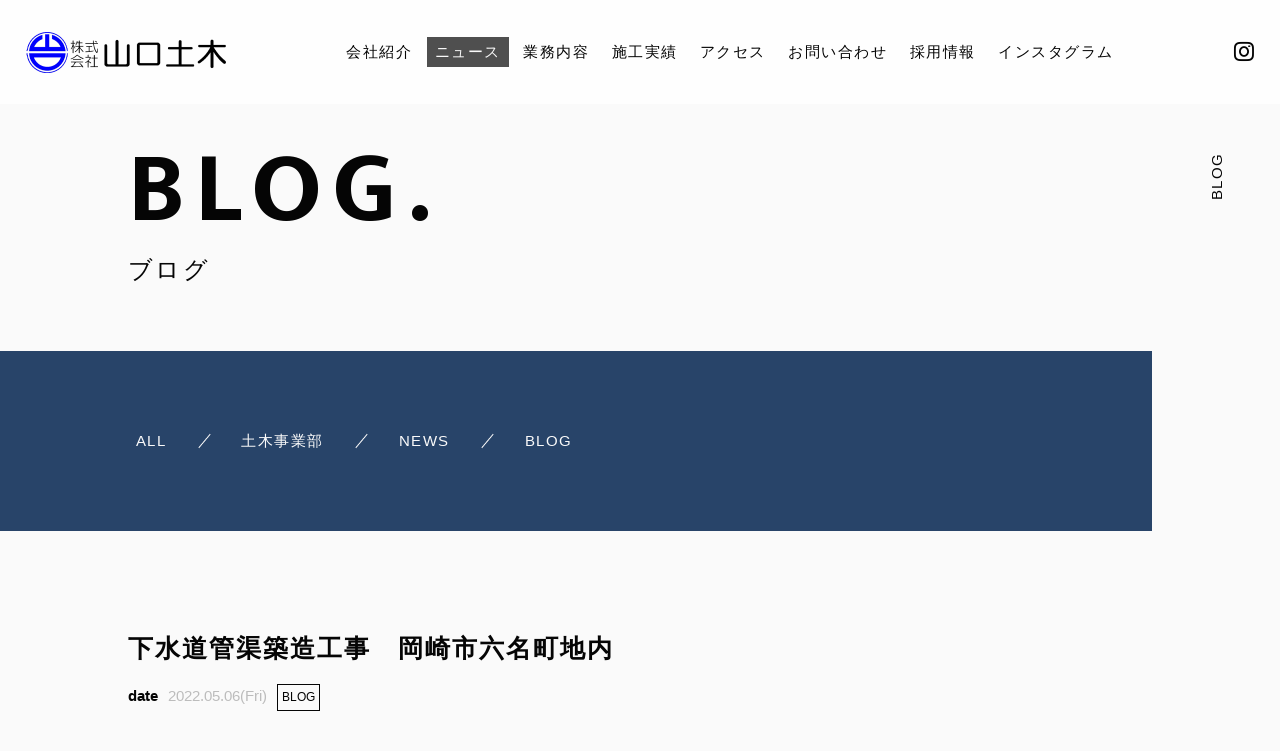

--- FILE ---
content_type: text/html; charset=UTF-8
request_url: https://yamaguchidoboku.com/2022/05/06/%E4%B8%8B%E6%B0%B4%E9%81%93%E7%AE%A1%E6%B8%A0%E7%AF%89%E9%80%A0%E5%B7%A5%E4%BA%8B%E3%80%80%E5%B2%A1%E5%B4%8E%E5%B8%82%E5%85%AD%E5%90%8D%E7%94%BA%E5%9C%B0%E5%86%85-3/
body_size: 8672
content:

<!DOCTYPE html>
<html class="no-js" lang="ja">

<head prefix="og: http://ogp.me/ns# fb: http://ogp.me/ns/fb# article: http://ogp.me/ns/artcle#">

  <meta charset="UTF-8">
  <meta http-equiv="X-UA-Compatible" content="IE=edge">
  <meta name="viewport" content="width=device-width,initial-scale=1,viewport-fit=cover">
  <meta name="format-detection" content="telephone=no,address=no,email=no">
  
  <title>4月度現場進捗率 | 株式会社山口土木</title>

  <script>
    document.documentElement.classList.remove('no-js')
  </script>

  <meta name="msapplication-TileColor" content="#051833">
  <meta name="theme-color" content="#eee9e9">

  <meta name='robots' content='max-image-preview:large' />
	<style>img:is([sizes="auto" i], [sizes^="auto," i]) { contain-intrinsic-size: 3000px 1500px }</style>
	
<!-- All In One SEO Pack 3.7.1[398,436] -->
<script type="application/ld+json" class="aioseop-schema">{"@context":"https://schema.org","@graph":[{"@type":"Organization","@id":"https://yamaguchidoboku.com/#organization","url":"https://yamaguchidoboku.com/","name":"株式会社山口土木","sameAs":[]},{"@type":"WebSite","@id":"https://yamaguchidoboku.com/#website","url":"https://yamaguchidoboku.com/","name":"株式会社山口土木","publisher":{"@id":"https://yamaguchidoboku.com/#organization"},"potentialAction":{"@type":"SearchAction","target":"https://yamaguchidoboku.com/?s={search_term_string}","query-input":"required name=search_term_string"}},{"@type":"WebPage","@id":"https://yamaguchidoboku.com/2022/05/06/%e4%b8%8b%e6%b0%b4%e9%81%93%e7%ae%a1%e6%b8%a0%e7%af%89%e9%80%a0%e5%b7%a5%e4%ba%8b%e3%80%80%e5%b2%a1%e5%b4%8e%e5%b8%82%e5%85%ad%e5%90%8d%e7%94%ba%e5%9c%b0%e5%86%85-3/#webpage","url":"https://yamaguchidoboku.com/2022/05/06/%e4%b8%8b%e6%b0%b4%e9%81%93%e7%ae%a1%e6%b8%a0%e7%af%89%e9%80%a0%e5%b7%a5%e4%ba%8b%e3%80%80%e5%b2%a1%e5%b4%8e%e5%b8%82%e5%85%ad%e5%90%8d%e7%94%ba%e5%9c%b0%e5%86%85-3/","inLanguage":"ja","name":"下水道管渠築造工事　岡崎市六名町地内","isPartOf":{"@id":"https://yamaguchidoboku.com/#website"},"breadcrumb":{"@id":"https://yamaguchidoboku.com/2022/05/06/%e4%b8%8b%e6%b0%b4%e9%81%93%e7%ae%a1%e6%b8%a0%e7%af%89%e9%80%a0%e5%b7%a5%e4%ba%8b%e3%80%80%e5%b2%a1%e5%b4%8e%e5%b8%82%e5%85%ad%e5%90%8d%e7%94%ba%e5%9c%b0%e5%86%85-3/#breadcrumblist"},"image":{"@type":"ImageObject","@id":"https://yamaguchidoboku.com/2022/05/06/%e4%b8%8b%e6%b0%b4%e9%81%93%e7%ae%a1%e6%b8%a0%e7%af%89%e9%80%a0%e5%b7%a5%e4%ba%8b%e3%80%80%e5%b2%a1%e5%b4%8e%e5%b8%82%e5%85%ad%e5%90%8d%e7%94%ba%e5%9c%b0%e5%86%85-3/#primaryimage","url":"https://yamaguchidoboku.com/wp-content/uploads/2022/05/IMG_3638.jpg","width":2016,"height":1512},"primaryImageOfPage":{"@id":"https://yamaguchidoboku.com/2022/05/06/%e4%b8%8b%e6%b0%b4%e9%81%93%e7%ae%a1%e6%b8%a0%e7%af%89%e9%80%a0%e5%b7%a5%e4%ba%8b%e3%80%80%e5%b2%a1%e5%b4%8e%e5%b8%82%e5%85%ad%e5%90%8d%e7%94%ba%e5%9c%b0%e5%86%85-3/#primaryimage"},"datePublished":"2022-05-06T09:23:19+09:00","dateModified":"2022-05-06T09:23:20+09:00"},{"@type":"Article","@id":"https://yamaguchidoboku.com/2022/05/06/%e4%b8%8b%e6%b0%b4%e9%81%93%e7%ae%a1%e6%b8%a0%e7%af%89%e9%80%a0%e5%b7%a5%e4%ba%8b%e3%80%80%e5%b2%a1%e5%b4%8e%e5%b8%82%e5%85%ad%e5%90%8d%e7%94%ba%e5%9c%b0%e5%86%85-3/#article","isPartOf":{"@id":"https://yamaguchidoboku.com/2022/05/06/%e4%b8%8b%e6%b0%b4%e9%81%93%e7%ae%a1%e6%b8%a0%e7%af%89%e9%80%a0%e5%b7%a5%e4%ba%8b%e3%80%80%e5%b2%a1%e5%b4%8e%e5%b8%82%e5%85%ad%e5%90%8d%e7%94%ba%e5%9c%b0%e5%86%85-3/#webpage"},"author":{"@id":"https://yamaguchidoboku.com/author/yamaguchidoboku/#author"},"headline":"下水道管渠築造工事　岡崎市六名町地内","datePublished":"2022-05-06T09:23:19+09:00","dateModified":"2022-05-06T09:23:20+09:00","commentCount":0,"mainEntityOfPage":{"@id":"https://yamaguchidoboku.com/2022/05/06/%e4%b8%8b%e6%b0%b4%e9%81%93%e7%ae%a1%e6%b8%a0%e7%af%89%e9%80%a0%e5%b7%a5%e4%ba%8b%e3%80%80%e5%b2%a1%e5%b4%8e%e5%b8%82%e5%85%ad%e5%90%8d%e7%94%ba%e5%9c%b0%e5%86%85-3/#webpage"},"publisher":{"@id":"https://yamaguchidoboku.com/#organization"},"articleSection":"BLOG","image":{"@type":"ImageObject","@id":"https://yamaguchidoboku.com/2022/05/06/%e4%b8%8b%e6%b0%b4%e9%81%93%e7%ae%a1%e6%b8%a0%e7%af%89%e9%80%a0%e5%b7%a5%e4%ba%8b%e3%80%80%e5%b2%a1%e5%b4%8e%e5%b8%82%e5%85%ad%e5%90%8d%e7%94%ba%e5%9c%b0%e5%86%85-3/#primaryimage","url":"https://yamaguchidoboku.com/wp-content/uploads/2022/05/IMG_3638.jpg","width":2016,"height":1512}},{"@type":"Person","@id":"https://yamaguchidoboku.com/author/yamaguchidoboku/#author","name":"yamaguchidoboku","sameAs":[],"image":{"@type":"ImageObject","@id":"https://yamaguchidoboku.com/#personlogo","url":"https://secure.gravatar.com/avatar/4c0fe41ba10f07182e67002c8abc7b09?s=96&d=mm&r=g","width":96,"height":96,"caption":"yamaguchidoboku"}},{"@type":"BreadcrumbList","@id":"https://yamaguchidoboku.com/2022/05/06/%e4%b8%8b%e6%b0%b4%e9%81%93%e7%ae%a1%e6%b8%a0%e7%af%89%e9%80%a0%e5%b7%a5%e4%ba%8b%e3%80%80%e5%b2%a1%e5%b4%8e%e5%b8%82%e5%85%ad%e5%90%8d%e7%94%ba%e5%9c%b0%e5%86%85-3/#breadcrumblist","itemListElement":[{"@type":"ListItem","position":1,"item":{"@type":"WebPage","@id":"https://yamaguchidoboku.com/","url":"https://yamaguchidoboku.com/","name":"株式会社山口土木｜愛知県岡崎市で土木工事・舗装工事・上下水道工事なら"}},{"@type":"ListItem","position":2,"item":{"@type":"WebPage","@id":"https://yamaguchidoboku.com/2022/05/06/%e4%b8%8b%e6%b0%b4%e9%81%93%e7%ae%a1%e6%b8%a0%e7%af%89%e9%80%a0%e5%b7%a5%e4%ba%8b%e3%80%80%e5%b2%a1%e5%b4%8e%e5%b8%82%e5%85%ad%e5%90%8d%e7%94%ba%e5%9c%b0%e5%86%85-3/","url":"https://yamaguchidoboku.com/2022/05/06/%e4%b8%8b%e6%b0%b4%e9%81%93%e7%ae%a1%e6%b8%a0%e7%af%89%e9%80%a0%e5%b7%a5%e4%ba%8b%e3%80%80%e5%b2%a1%e5%b4%8e%e5%b8%82%e5%85%ad%e5%90%8d%e7%94%ba%e5%9c%b0%e5%86%85-3/","name":"下水道管渠築造工事　岡崎市六名町地内"}}]}]}</script>
<link rel="canonical" href="https://yamaguchidoboku.com/2022/05/06/下水道管渠築造工事　岡崎市六名町地内-3/" />
<!-- All In One SEO Pack -->
<link rel='dns-prefetch' href='//static.addtoany.com' />
<link rel='dns-prefetch' href='//ajax.googleapis.com' />
<link rel='dns-prefetch' href='//use.fontawesome.com' />
<link rel='stylesheet'  href='https://yamaguchidoboku.com/wp-content/plugins/instagram-feed/css/sbi-styles.min.css?ver=6.1.3' media='all'>
<style id='wp-emoji-styles-inline-css' type='text/css'>

	img.wp-smiley, img.emoji {
		display: inline !important;
		border: none !important;
		box-shadow: none !important;
		height: 1em !important;
		width: 1em !important;
		margin: 0 0.07em !important;
		vertical-align: -0.1em !important;
		background: none !important;
		padding: 0 !important;
	}
</style>
<style id='classic-theme-styles-inline-css' type='text/css'>
/*! This file is auto-generated */
.wp-block-button__link{color:#fff;background-color:#32373c;border-radius:9999px;box-shadow:none;text-decoration:none;padding:calc(.667em + 2px) calc(1.333em + 2px);font-size:1.125em}.wp-block-file__button{background:#32373c;color:#fff;text-decoration:none}
</style>
<style id='global-styles-inline-css' type='text/css'>
:root{--wp--preset--aspect-ratio--square: 1;--wp--preset--aspect-ratio--4-3: 4/3;--wp--preset--aspect-ratio--3-4: 3/4;--wp--preset--aspect-ratio--3-2: 3/2;--wp--preset--aspect-ratio--2-3: 2/3;--wp--preset--aspect-ratio--16-9: 16/9;--wp--preset--aspect-ratio--9-16: 9/16;--wp--preset--color--black: #000000;--wp--preset--color--cyan-bluish-gray: #abb8c3;--wp--preset--color--white: #ffffff;--wp--preset--color--pale-pink: #f78da7;--wp--preset--color--vivid-red: #cf2e2e;--wp--preset--color--luminous-vivid-orange: #ff6900;--wp--preset--color--luminous-vivid-amber: #fcb900;--wp--preset--color--light-green-cyan: #7bdcb5;--wp--preset--color--vivid-green-cyan: #00d084;--wp--preset--color--pale-cyan-blue: #8ed1fc;--wp--preset--color--vivid-cyan-blue: #0693e3;--wp--preset--color--vivid-purple: #9b51e0;--wp--preset--gradient--vivid-cyan-blue-to-vivid-purple: linear-gradient(135deg,rgba(6,147,227,1) 0%,rgb(155,81,224) 100%);--wp--preset--gradient--light-green-cyan-to-vivid-green-cyan: linear-gradient(135deg,rgb(122,220,180) 0%,rgb(0,208,130) 100%);--wp--preset--gradient--luminous-vivid-amber-to-luminous-vivid-orange: linear-gradient(135deg,rgba(252,185,0,1) 0%,rgba(255,105,0,1) 100%);--wp--preset--gradient--luminous-vivid-orange-to-vivid-red: linear-gradient(135deg,rgba(255,105,0,1) 0%,rgb(207,46,46) 100%);--wp--preset--gradient--very-light-gray-to-cyan-bluish-gray: linear-gradient(135deg,rgb(238,238,238) 0%,rgb(169,184,195) 100%);--wp--preset--gradient--cool-to-warm-spectrum: linear-gradient(135deg,rgb(74,234,220) 0%,rgb(151,120,209) 20%,rgb(207,42,186) 40%,rgb(238,44,130) 60%,rgb(251,105,98) 80%,rgb(254,248,76) 100%);--wp--preset--gradient--blush-light-purple: linear-gradient(135deg,rgb(255,206,236) 0%,rgb(152,150,240) 100%);--wp--preset--gradient--blush-bordeaux: linear-gradient(135deg,rgb(254,205,165) 0%,rgb(254,45,45) 50%,rgb(107,0,62) 100%);--wp--preset--gradient--luminous-dusk: linear-gradient(135deg,rgb(255,203,112) 0%,rgb(199,81,192) 50%,rgb(65,88,208) 100%);--wp--preset--gradient--pale-ocean: linear-gradient(135deg,rgb(255,245,203) 0%,rgb(182,227,212) 50%,rgb(51,167,181) 100%);--wp--preset--gradient--electric-grass: linear-gradient(135deg,rgb(202,248,128) 0%,rgb(113,206,126) 100%);--wp--preset--gradient--midnight: linear-gradient(135deg,rgb(2,3,129) 0%,rgb(40,116,252) 100%);--wp--preset--font-size--small: 13px;--wp--preset--font-size--medium: 20px;--wp--preset--font-size--large: 36px;--wp--preset--font-size--x-large: 42px;--wp--preset--spacing--20: 0.44rem;--wp--preset--spacing--30: 0.67rem;--wp--preset--spacing--40: 1rem;--wp--preset--spacing--50: 1.5rem;--wp--preset--spacing--60: 2.25rem;--wp--preset--spacing--70: 3.38rem;--wp--preset--spacing--80: 5.06rem;--wp--preset--shadow--natural: 6px 6px 9px rgba(0, 0, 0, 0.2);--wp--preset--shadow--deep: 12px 12px 50px rgba(0, 0, 0, 0.4);--wp--preset--shadow--sharp: 6px 6px 0px rgba(0, 0, 0, 0.2);--wp--preset--shadow--outlined: 6px 6px 0px -3px rgba(255, 255, 255, 1), 6px 6px rgba(0, 0, 0, 1);--wp--preset--shadow--crisp: 6px 6px 0px rgba(0, 0, 0, 1);}:where(.is-layout-flex){gap: 0.5em;}:where(.is-layout-grid){gap: 0.5em;}body .is-layout-flex{display: flex;}.is-layout-flex{flex-wrap: wrap;align-items: center;}.is-layout-flex > :is(*, div){margin: 0;}body .is-layout-grid{display: grid;}.is-layout-grid > :is(*, div){margin: 0;}:where(.wp-block-columns.is-layout-flex){gap: 2em;}:where(.wp-block-columns.is-layout-grid){gap: 2em;}:where(.wp-block-post-template.is-layout-flex){gap: 1.25em;}:where(.wp-block-post-template.is-layout-grid){gap: 1.25em;}.has-black-color{color: var(--wp--preset--color--black) !important;}.has-cyan-bluish-gray-color{color: var(--wp--preset--color--cyan-bluish-gray) !important;}.has-white-color{color: var(--wp--preset--color--white) !important;}.has-pale-pink-color{color: var(--wp--preset--color--pale-pink) !important;}.has-vivid-red-color{color: var(--wp--preset--color--vivid-red) !important;}.has-luminous-vivid-orange-color{color: var(--wp--preset--color--luminous-vivid-orange) !important;}.has-luminous-vivid-amber-color{color: var(--wp--preset--color--luminous-vivid-amber) !important;}.has-light-green-cyan-color{color: var(--wp--preset--color--light-green-cyan) !important;}.has-vivid-green-cyan-color{color: var(--wp--preset--color--vivid-green-cyan) !important;}.has-pale-cyan-blue-color{color: var(--wp--preset--color--pale-cyan-blue) !important;}.has-vivid-cyan-blue-color{color: var(--wp--preset--color--vivid-cyan-blue) !important;}.has-vivid-purple-color{color: var(--wp--preset--color--vivid-purple) !important;}.has-black-background-color{background-color: var(--wp--preset--color--black) !important;}.has-cyan-bluish-gray-background-color{background-color: var(--wp--preset--color--cyan-bluish-gray) !important;}.has-white-background-color{background-color: var(--wp--preset--color--white) !important;}.has-pale-pink-background-color{background-color: var(--wp--preset--color--pale-pink) !important;}.has-vivid-red-background-color{background-color: var(--wp--preset--color--vivid-red) !important;}.has-luminous-vivid-orange-background-color{background-color: var(--wp--preset--color--luminous-vivid-orange) !important;}.has-luminous-vivid-amber-background-color{background-color: var(--wp--preset--color--luminous-vivid-amber) !important;}.has-light-green-cyan-background-color{background-color: var(--wp--preset--color--light-green-cyan) !important;}.has-vivid-green-cyan-background-color{background-color: var(--wp--preset--color--vivid-green-cyan) !important;}.has-pale-cyan-blue-background-color{background-color: var(--wp--preset--color--pale-cyan-blue) !important;}.has-vivid-cyan-blue-background-color{background-color: var(--wp--preset--color--vivid-cyan-blue) !important;}.has-vivid-purple-background-color{background-color: var(--wp--preset--color--vivid-purple) !important;}.has-black-border-color{border-color: var(--wp--preset--color--black) !important;}.has-cyan-bluish-gray-border-color{border-color: var(--wp--preset--color--cyan-bluish-gray) !important;}.has-white-border-color{border-color: var(--wp--preset--color--white) !important;}.has-pale-pink-border-color{border-color: var(--wp--preset--color--pale-pink) !important;}.has-vivid-red-border-color{border-color: var(--wp--preset--color--vivid-red) !important;}.has-luminous-vivid-orange-border-color{border-color: var(--wp--preset--color--luminous-vivid-orange) !important;}.has-luminous-vivid-amber-border-color{border-color: var(--wp--preset--color--luminous-vivid-amber) !important;}.has-light-green-cyan-border-color{border-color: var(--wp--preset--color--light-green-cyan) !important;}.has-vivid-green-cyan-border-color{border-color: var(--wp--preset--color--vivid-green-cyan) !important;}.has-pale-cyan-blue-border-color{border-color: var(--wp--preset--color--pale-cyan-blue) !important;}.has-vivid-cyan-blue-border-color{border-color: var(--wp--preset--color--vivid-cyan-blue) !important;}.has-vivid-purple-border-color{border-color: var(--wp--preset--color--vivid-purple) !important;}.has-vivid-cyan-blue-to-vivid-purple-gradient-background{background: var(--wp--preset--gradient--vivid-cyan-blue-to-vivid-purple) !important;}.has-light-green-cyan-to-vivid-green-cyan-gradient-background{background: var(--wp--preset--gradient--light-green-cyan-to-vivid-green-cyan) !important;}.has-luminous-vivid-amber-to-luminous-vivid-orange-gradient-background{background: var(--wp--preset--gradient--luminous-vivid-amber-to-luminous-vivid-orange) !important;}.has-luminous-vivid-orange-to-vivid-red-gradient-background{background: var(--wp--preset--gradient--luminous-vivid-orange-to-vivid-red) !important;}.has-very-light-gray-to-cyan-bluish-gray-gradient-background{background: var(--wp--preset--gradient--very-light-gray-to-cyan-bluish-gray) !important;}.has-cool-to-warm-spectrum-gradient-background{background: var(--wp--preset--gradient--cool-to-warm-spectrum) !important;}.has-blush-light-purple-gradient-background{background: var(--wp--preset--gradient--blush-light-purple) !important;}.has-blush-bordeaux-gradient-background{background: var(--wp--preset--gradient--blush-bordeaux) !important;}.has-luminous-dusk-gradient-background{background: var(--wp--preset--gradient--luminous-dusk) !important;}.has-pale-ocean-gradient-background{background: var(--wp--preset--gradient--pale-ocean) !important;}.has-electric-grass-gradient-background{background: var(--wp--preset--gradient--electric-grass) !important;}.has-midnight-gradient-background{background: var(--wp--preset--gradient--midnight) !important;}.has-small-font-size{font-size: var(--wp--preset--font-size--small) !important;}.has-medium-font-size{font-size: var(--wp--preset--font-size--medium) !important;}.has-large-font-size{font-size: var(--wp--preset--font-size--large) !important;}.has-x-large-font-size{font-size: var(--wp--preset--font-size--x-large) !important;}
:where(.wp-block-post-template.is-layout-flex){gap: 1.25em;}:where(.wp-block-post-template.is-layout-grid){gap: 1.25em;}
:where(.wp-block-columns.is-layout-flex){gap: 2em;}:where(.wp-block-columns.is-layout-grid){gap: 2em;}
:root :where(.wp-block-pullquote){font-size: 1.5em;line-height: 1.6;}
</style>
<link rel='stylesheet'  href='https://use.fontawesome.com/releases/v5.6.1/css/all.css?ver=1768867815' media='all'>
<link rel='stylesheet'  href='https://yamaguchidoboku.com/wp-content/themes/sg096/css/loading.css?ver=1768867815' media='all'>
<script type="text/javascript" id="addtoany-core-js-before">
/* <![CDATA[ */
window.a2a_config=window.a2a_config||{};a2a_config.callbacks=[];a2a_config.overlays=[];a2a_config.templates={};a2a_localize = {
	Share: "共有",
	Save: "ブックマーク",
	Subscribe: "購読",
	Email: "メール",
	Bookmark: "ブックマーク",
	ShowAll: "すべて表示する",
	ShowLess: "小さく表示する",
	FindServices: "サービスを探す",
	FindAnyServiceToAddTo: "追加するサービスを今すぐ探す",
	PoweredBy: "Powered by",
	ShareViaEmail: "メールでシェアする",
	SubscribeViaEmail: "メールで購読する",
	BookmarkInYourBrowser: "ブラウザにブックマーク",
	BookmarkInstructions: "このページをブックマークするには、 Ctrl+D または \u2318+D を押下。",
	AddToYourFavorites: "お気に入りに追加",
	SendFromWebOrProgram: "任意のメールアドレスまたはメールプログラムから送信",
	EmailProgram: "メールプログラム",
	More: "詳細&#8230;",
	ThanksForSharing: "共有ありがとうございます !",
	ThanksForFollowing: "フォローありがとうございます !"
};

a2a_config.icon_color="transparent,#0a0a0a";
/* ]]> */
</script>
<script type="text/javascript" defer async src="https://static.addtoany.com/menu/page.js" id="addtoany-core-js"></script>
<script type="text/javascript" src="https://ajax.googleapis.com/ajax/libs/jquery/3.4.1/jquery.min.js?ver=1768867815" id="jquery-js"></script>
<script type="text/javascript" async src="https://yamaguchidoboku.com/wp-content/plugins/add-to-any/addtoany.min.js?ver=1.1" id="addtoany-jquery-js"></script>
<link rel="https://api.w.org/" href="https://yamaguchidoboku.com/wp-json/" /><link rel="alternate" title="JSON" type="application/json" href="https://yamaguchidoboku.com/wp-json/wp/v2/posts/2527" /><link rel="alternate" title="oEmbed (JSON)" type="application/json+oembed" href="https://yamaguchidoboku.com/wp-json/oembed/1.0/embed?url=https%3A%2F%2Fyamaguchidoboku.com%2F2022%2F05%2F06%2F%25e4%25b8%258b%25e6%25b0%25b4%25e9%2581%2593%25e7%25ae%25a1%25e6%25b8%25a0%25e7%25af%2589%25e9%2580%25a0%25e5%25b7%25a5%25e4%25ba%258b%25e3%2580%2580%25e5%25b2%25a1%25e5%25b4%258e%25e5%25b8%2582%25e5%2585%25ad%25e5%2590%258d%25e7%2594%25ba%25e5%259c%25b0%25e5%2586%2585-3%2F" />
<link rel="alternate" title="oEmbed (XML)" type="text/xml+oembed" href="https://yamaguchidoboku.com/wp-json/oembed/1.0/embed?url=https%3A%2F%2Fyamaguchidoboku.com%2F2022%2F05%2F06%2F%25e4%25b8%258b%25e6%25b0%25b4%25e9%2581%2593%25e7%25ae%25a1%25e6%25b8%25a0%25e7%25af%2589%25e9%2580%25a0%25e5%25b7%25a5%25e4%25ba%258b%25e3%2580%2580%25e5%25b2%25a1%25e5%25b4%258e%25e5%25b8%2582%25e5%2585%25ad%25e5%2590%258d%25e7%2594%25ba%25e5%259c%25b0%25e5%2586%2585-3%2F&#038;format=xml" />

  <link rel="apple-touch-icon" sizes="180x180" href="https://yamaguchidoboku.com/wp-content/themes/sg096/img/favicon/apple-touch-icon.png">
  <link rel="icon" type="image/png" sizes="32x32" href="https://yamaguchidoboku.com/wp-content/themes/sg096/img/favicon/favicon.ico">

  <script src="https://cdnjs.cloudflare.com/ajax/libs/layzr.js/2.2.2/layzr.min.js"></script>

  <link rel="dns-prefetch" href="https://fonts.googleapis.com">

</head>

<body class="post-template-default single single-post postid-2527 single-format-standard" aria-busy="true" data-bodyfixed="false" data-status="loading">

  <div class="js-loading">
    <div class="js-loading-parts"></div>
  </div>

  <div id="js-page" class="l-page" aria-hidden="true">
    <header id="js-header" class="l-header is-page" data-headerfixed="false">
      <div class="l-header__body">

                          <p class="l-header__title">
            <a class="c-logo" href="https://yamaguchidoboku.com/">
              <img src="[data-uri]" data-layzr="https://yamaguchidoboku.com/wp-content/uploads/2021/11/logo.png" alt="株式会社山口土木" class="c-logo__img">
            </a>
          </p><!-- /.l-header__title -->
                


          <nav class="l-header__nav">
            <ul class="header-nav">
                          
                                                  <li class="header-nav__item gn-about">
                    <a href="https://yamaguchidoboku.com/about/" class="c-text-link js-location">
                      会社紹介                    </a>
                  </li>
                              
                                                  <li class="header-nav__item gn-blog">
                    <a href="https://yamaguchidoboku.com/blog/" class="c-text-link js-location is-current">
                      ニュース                    </a>
                  </li>
                              
                                                  <li class="header-nav__item gn-service">
                    <a href="https://yamaguchidoboku.com/service/" class="c-text-link js-location">
                      業務内容                    </a>
                  </li>
                              
                                                  <li class="header-nav__item gn-case">
                    <a href="https://yamaguchidoboku.com/case/" class="c-text-link js-location">
                      施工実績                    </a>
                  </li>
                              
                                                  <li class="header-nav__item gn-aboutaccess">
                    <a href="https://yamaguchidoboku.com/about/#access" class="c-text-link js-location">
                      アクセス                    </a>
                  </li>
                              
                                                  <li class="header-nav__item gn-contact">
                    <a href="https://yamaguchidoboku.com/contact/" class="c-text-link js-location">
                      お問い合わせ                    </a>
                  </li>
                              
                                                  <li class="header-nav__item gn-recruit">
                    <a href="https://yamaguchidoboku.com/recruit/" class="c-text-link js-location">
                      採用情報                    </a>
                  </li>
                              
                                                  <li class="header-nav__item gn-">
                    <a href="https://www.instagram.com/yamaguchidoboku/" class="c-text-link js-location" target="_blank" rel="noopener nofollow">
                      インスタグラム                    </a>
                  </li>
                                          </ul>
          </nav><!-- /.st-header-nav -->



                          <div class="l-header__sns">
            <ul class="header-sns">
                                            <li class="header-sns__item">
                  <a href="https://www.instagram.com/yamaguchidoboku/" class="c-sns-link" target="_blank" rel="nofollow noopener">
                    <span class="fab fa-instagram" aria-label="Instagram"></span>
                  </a>
                </li>
                                                      </ul><!-- /.header-sns -->
          </div><!-- /.l-header__sns -->
                        <p class="l-header__contact">
          <a href="https://yamaguchidoboku.com/contact/"  class="l-header__contact_btn"><span class="far fa-envelope" aria-label="メールでのお問い合わせ"></span></a>
        </p><!-- /.l-header__button -->
                        <p class="l-header__tel">
          <a href="tel:0564-65-6570" class="l-header__tel_btn"><span class="fas fa-phone" aria-label="お電話でのお問い合わせ"></span></a>
        </p><!-- /.l-header__button -->
                <div class="l-header__button">
          <button class="header-menu-button js-menu-toggle" type="button" aria-expanded="false" aria-controls="js-drawer-menu" aria-label="メニューを開く場合はこちらです">
            <span class="header-menu-button__line"></span>
            <span class="header-menu-button__line"></span>
            <span class="header-menu-button__line"></span>
          </button><!-- /.st--menu-button -->
        </div><!-- /.l-header__button -->
      </div><!-- /.l-header__body -->

      


<div class="header-sp-nav">
  <div class="header-sp-nav__header">
    <div class="header-sp-nav__logo c-logo">
      <a href="https://yamaguchidoboku.com/"><img src="[data-uri]" data-layzr="https://yamaguchidoboku.com/wp-content/uploads/2021/11/logo-1.png" alt="" class="c-logo__img"></a>
    </div>
    <div class="header-sp-nav__close js-menu-toggle">
      <span class="header-sp-nav__close-txt">CLOSE</span>
      <span class="header-sp-nav__close-cross"></span>
    </div>
  </div>


  <div class="header-sp-nav__inner">

      <nav class="header-sp-nav__wrap">
      <ul class="header-sp-nav__list">
                              <li class="header-sp-nav__item">
              <a href="https://yamaguchidoboku.com/about/" class="c-text-link js-location">
                会社紹介              </a>
            </li>
                                        <li class="header-sp-nav__item">
              <a href="https://yamaguchidoboku.com/blog/" class="c-text-link js-location">
                ニュース              </a>
            </li>
                                        <li class="header-sp-nav__item">
              <a href="https://yamaguchidoboku.com/service/" class="c-text-link js-location">
                業務内容              </a>
            </li>
                                        <li class="header-sp-nav__item">
              <a href="https://yamaguchidoboku.com/case/" class="c-text-link js-location">
                施工実績              </a>
            </li>
                                        <li class="header-sp-nav__item">
              <a href="https://yamaguchidoboku.com/about/#access" class="c-text-link js-location">
                アクセス              </a>
            </li>
                                        <li class="header-sp-nav__item">
              <a href="https://yamaguchidoboku.com/contact/" class="c-text-link js-location">
                お問い合わせ              </a>
            </li>
                                        <li class="header-sp-nav__item">
              <a href="https://yamaguchidoboku.com/recruit/" class="c-text-link js-location">
                採用情報              </a>
            </li>
                                        <li class="header-sp-nav__item">
              <a href="https://www.instagram.com/yamaguchidoboku/" class="c-text-link js-location" target="_blank" rel="noopener nofollow">
                インスタグラム              </a>
            </li>
                        </ul>
    </nav><!-- /.header-sp-nav__wrap -->
            <div class="header-sp-sns__wrap">
      <ul class="header-sp-sns__list">
        <li class="header-sp-sns__item -head">
          <p>FOLLOW US:</p>
        </li>

                          <li class="header-sp-sns__item">
            <a href="https://www.instagram.com/yamaguchidoboku/" class="c-sns-link" target="_blank" rel="nofollow noopener">
              <span class="fab fa-instagram" aria-label="Instagram"></span>
            </a>
          </li>
                              </ul><!-- /.header-sp-sns -->
    </div><!-- /.header-sp-sns__wrap -->
    </div><!-- /.header-sp-nav__inner -->
</div><!-- /.header-sp-nav -->
    </header><!-- /.l-header -->
    <div id="js-pjax-wrapper">
      <div class="js-pjax-container" data-namespace="subpage">

<div class="l-main">
	<header class="l-subpage__header">
		

<div class="sub-header">
  <div class="sub-header__container">
    <div class="sub-header__headline">
      <h1 class="c-heading-1">
        <span class="c-heading-1__large-text u-uppercase ">BLOG.</span>
        <span class="c-heading-1__small-text">ブログ</span>
      </h1><!-- /.c-heading-1 -->
    </div><!-- /.sub-header__headline -->
      </div>
  <div class="sub-header__vertical-text" aria-hidden="true">
    <p class="c-vertical-text">BLOG</p>
  </div><!-- /.sub-header__vertical-text -->
</div><!-- /.sub-header -->
	</header><!-- /.l-subpage__header -->
	<div class="l-subpage__nav">
		<div class="p-blog-categories sub-nav">

			<ul class="p-blog-categories-list sub-nav__list">
							<li class="p-blog-categories-list-item sub-nav__item">
					<a href="https://yamaguchidoboku.com/blog/" class="p-blog-categories-list-item-link c-text-link u-uppercase">
						<span class="p-blog-categories-list-item-link-en">ALL</span>
					</a>
				</li>
									<li class="p-blog-categories-list-item sub-nav__item">
						<a href="https://yamaguchidoboku.com/category/%e5%9c%9f%e6%9c%a8%e4%ba%8b%e6%a5%ad%e9%83%a8/" class="p-blog-categories-list-item-link c-text-link u-uppercase">
							<span class="p-blog-categories-list-item-link-en">土木事業部</span>
						</a>
					</li>
									<li class="p-blog-categories-list-item sub-nav__item">
						<a href="https://yamaguchidoboku.com/category/news/" class="p-blog-categories-list-item-link c-text-link u-uppercase">
							<span class="p-blog-categories-list-item-link-en">news</span>
						</a>
					</li>
									<li class="p-blog-categories-list-item sub-nav__item">
						<a href="https://yamaguchidoboku.com/category/blog/" class="p-blog-categories-list-item-link c-text-link u-uppercase">
							<span class="p-blog-categories-list-item-link-en">blog</span>
						</a>
					</li>
										</ul>
		</div>
</div><!-- /.l-subpage__nav -->





	<div class="l-blog-single">

		<main class="l-blog-single-main js-animate js-animate-fly-in-bottom">

							
					<article class="p-post">
						<h1 class="p-post-ttl">下水道管渠築造工事　岡崎市六名町地内</h1>

						<div class="p-post-meta">
							<p class="p-post-meta-item c-article-post-date"><time class="p-post-meta-date" datetime="2022.05.06">2022.05.06(Fri)</time></p>
							<p class="p-post-meta-item c-article-post-cat">
								<span class="p-post-meta-cat c-article-post-cat-item"><a href="https://yamaguchidoboku.com/category/blog/" rel="category tag">BLOG</a></span>
							</p>
						</div>

													<figure class="p-post-eyecatch">
								<div class="p-post-eyecatch-img" style="background-image: url(https://yamaguchidoboku.com/wp-content/uploads/2022/05/IMG_3638.jpg);"></div>
								<img src="[data-uri]" data-layzr="https://yamaguchidoboku.com/wp-content/uploads/2022/05/IMG_3638.jpg" alt="下水道管渠築造工事　岡崎市六名町地内">
							</figure>
						
						<div class="p-post-content">
														  <nav class="p-article-nav">
    <p class="p-article-nav__headline">目次</p>
    <ol class="p-article-nav__table">
      
                  <li class="p-article-nav__table-item"><a href="#h_1" class="p-article-nav__table-link">4月度現場進捗状況</a></li>

          
                  </ol>
  </nav>


      <section id="h_1" class="p-post-section">

              <h2>4月度現場進捗状況</h2>

                  <figure class="p-post-section__eyecatch"><img src="[data-uri]" data-layzr="https://yamaguchidoboku.com/wp-content/uploads/2022/05/IMG_3639.jpg" alt="" class="p-post-section__eyecatch-img"></figure>
        
                  <div class="p-post-section__txt">
            日ごろから公共工事にご理解、ご協力いただき誠にありがとうございます。<br />
<br />
<br />
4月度現場進捗率は82.3%となっております。<br />
<br />
5月も引き続き、借地部分の畑復旧作業、場内整備作業を行います。<br />
<br />
よろしくお願い致します。          </div>
        
        

        
    </section><!-- /.p-post-section -->

  

							<div class="addtoany_shortcode"><div class="a2a_kit a2a_kit_size_32 addtoany_list" data-a2a-url="https://yamaguchidoboku.com/2022/05/06/%e4%b8%8b%e6%b0%b4%e9%81%93%e7%ae%a1%e6%b8%a0%e7%af%89%e9%80%a0%e5%b7%a5%e4%ba%8b%e3%80%80%e5%b2%a1%e5%b4%8e%e5%b8%82%e5%85%ad%e5%90%8d%e7%94%ba%e5%9c%b0%e5%86%85-3/" data-a2a-title="下水道管渠築造工事　岡崎市六名町地内"><a class="a2a_button_facebook" href="https://www.addtoany.com/add_to/facebook?linkurl=https%3A%2F%2Fyamaguchidoboku.com%2F2022%2F05%2F06%2F%25e4%25b8%258b%25e6%25b0%25b4%25e9%2581%2593%25e7%25ae%25a1%25e6%25b8%25a0%25e7%25af%2589%25e9%2580%25a0%25e5%25b7%25a5%25e4%25ba%258b%25e3%2580%2580%25e5%25b2%25a1%25e5%25b4%258e%25e5%25b8%2582%25e5%2585%25ad%25e5%2590%258d%25e7%2594%25ba%25e5%259c%25b0%25e5%2586%2585-3%2F&amp;linkname=%E4%B8%8B%E6%B0%B4%E9%81%93%E7%AE%A1%E6%B8%A0%E7%AF%89%E9%80%A0%E5%B7%A5%E4%BA%8B%E3%80%80%E5%B2%A1%E5%B4%8E%E5%B8%82%E5%85%AD%E5%90%8D%E7%94%BA%E5%9C%B0%E5%86%85" title="Facebook" rel="nofollow noopener" target="_blank"></a><a class="a2a_button_twitter" href="https://www.addtoany.com/add_to/twitter?linkurl=https%3A%2F%2Fyamaguchidoboku.com%2F2022%2F05%2F06%2F%25e4%25b8%258b%25e6%25b0%25b4%25e9%2581%2593%25e7%25ae%25a1%25e6%25b8%25a0%25e7%25af%2589%25e9%2580%25a0%25e5%25b7%25a5%25e4%25ba%258b%25e3%2580%2580%25e5%25b2%25a1%25e5%25b4%258e%25e5%25b8%2582%25e5%2585%25ad%25e5%2590%258d%25e7%2594%25ba%25e5%259c%25b0%25e5%2586%2585-3%2F&amp;linkname=%E4%B8%8B%E6%B0%B4%E9%81%93%E7%AE%A1%E6%B8%A0%E7%AF%89%E9%80%A0%E5%B7%A5%E4%BA%8B%E3%80%80%E5%B2%A1%E5%B4%8E%E5%B8%82%E5%85%AD%E5%90%8D%E7%94%BA%E5%9C%B0%E5%86%85" title="Twitter" rel="nofollow noopener" target="_blank"></a><a class="a2a_button_email" href="https://www.addtoany.com/add_to/email?linkurl=https%3A%2F%2Fyamaguchidoboku.com%2F2022%2F05%2F06%2F%25e4%25b8%258b%25e6%25b0%25b4%25e9%2581%2593%25e7%25ae%25a1%25e6%25b8%25a0%25e7%25af%2589%25e9%2580%25a0%25e5%25b7%25a5%25e4%25ba%258b%25e3%2580%2580%25e5%25b2%25a1%25e5%25b4%258e%25e5%25b8%2582%25e5%2585%25ad%25e5%2590%258d%25e7%2594%25ba%25e5%259c%25b0%25e5%2586%2585-3%2F&amp;linkname=%E4%B8%8B%E6%B0%B4%E9%81%93%E7%AE%A1%E6%B8%A0%E7%AF%89%E9%80%A0%E5%B7%A5%E4%BA%8B%E3%80%80%E5%B2%A1%E5%B4%8E%E5%B8%82%E5%85%AD%E5%90%8D%E7%94%BA%E5%9C%B0%E5%86%85" title="Email" rel="nofollow noopener" target="_blank"></a><a class="a2a_dd addtoany_share_save addtoany_share" href="https://www.addtoany.com/share"></a></div></div>						</div>

					</article><!-- p-post -->

				
			
		</main><!-- /.l-blog-main -->

		
		<aside class="l-blog-single-side">

						
			<div class="p-blog-single__link">
				<a href="https://yamaguchidoboku.com/blog" class="c-arrow-link" aria-label="">BACK</a>
			</div>

		</aside><!-- /.l-blog-side -->



	</div><!-- /.l-blog -->

</div><!-- /.l-main -->

</div><!-- /.l-contents -->
</div><!-- /.l-contents-wrapper -->


	<nav class="c-breadcrumbs js-animate">
		<ol itemscope itemtype="http://schema.org/BreadcrumbList" class="c-breadcrumbs-items">
					<li itemprop="itemListElement" itemscope itemtype="http://schema.org/ListItem" class="c-breadcrumbs-item"><a itemprop="item" href="https://yamaguchidoboku.com/" class="c-breadcrumbs-link"><span itemprop="name">HOME</span></a><meta itemprop="position" content="1" /></li>
					<li itemprop="itemListElement" itemscope itemtype="http://schema.org/ListItem" class="c-breadcrumbs-item"><a itemprop="item" href="javascript:void(0);" class="c-breadcrumbs-link is-link-none"><span itemprop="name">下水道管渠築造工事　岡崎市六名町地内</span></a><meta itemprop="position" content="2" /></li>
				</ol>
	</nav>

	
<footer class="l-footer">
  <div class="l-footer__main">
    <address class="l-footer__address">
      <dl class="st-footer-address">
        <dt class="st-footer-address__title">
                  <span class="c-logo"><a href="https://yamaguchidoboku.com/"><img src="[data-uri]" data-layzr="https://yamaguchidoboku.com/wp-content/uploads/2021/11/logo-1.png" alt="株式会社山口土木" class="c-logo__img"></a></span>
        </dt>
                <dd class="st-footer-address__summary">
          <div class="c-paragraph">
            <p>〒444-0001<br />
愛知県岡崎市箱柳町字川北72</p>
          </div>
        </dd>
              </dl>
    </address><!-- /.l-footer__address -->

    
    <div class="l-footer__nav">
      <ul class="st-footer-nav">
        <li class="st-footer-nav__item">
          <a href="https://yamaguchidoboku.com/" class="c-text-link u-uppercase">
            HOME
          </a>
        </li>

                        <li class="st-footer-nav__item">
            <a href="https://yamaguchidoboku.com/about/" class="c-text-link u-uppercase">
              会社紹介            </a>
          </li>
                                <li class="st-footer-nav__item">
            <a href="https://yamaguchidoboku.com/blog/" class="c-text-link u-uppercase">
              ニュース            </a>
          </li>
                                <li class="st-footer-nav__item">
            <a href="https://yamaguchidoboku.com/service/" class="c-text-link u-uppercase">
              業務内容            </a>
          </li>
                                <li class="st-footer-nav__item">
            <a href="https://yamaguchidoboku.com/case/" class="c-text-link u-uppercase">
              施工実績            </a>
          </li>
                                <li class="st-footer-nav__item">
            <a href="https://yamaguchidoboku.com/about/#access" class="c-text-link u-uppercase">
              アクセス            </a>
          </li>
                                <li class="st-footer-nav__item">
            <a href="https://yamaguchidoboku.com/contact/" class="c-text-link u-uppercase">
              お問い合わせ            </a>
          </li>
                                <li class="st-footer-nav__item">
            <a href="https://yamaguchidoboku.com/recruit/" class="c-text-link u-uppercase">
              採用情報            </a>
          </li>
                                <li class="st-footer-nav__item">
            <a href="https://www.instagram.com/yamaguchidoboku/" class="c-text-link u-uppercase" target="_blank" rel="noopener nofollow">
              インスタグラム            </a>
          </li>
                    </ul><!-- /.st-footer-nav -->
    </div><!-- /.l-footer__nav -->
    
  </div><!-- /.l-footer__main -->

                
          
  <div class="l-footer__side">

  
    <div class="l-footer__sns">
      <ul class="st-footer-sns">
                        <li class="st-footer-sns__item">
          <a href="https://www.instagram.com/yamaguchidoboku/" class="c-sns-link" target="_blank" rel="nofollow noopener">
            <span class="fab fa-instagram" aria-label="Instagram"></span>
          </a>
        </li>
                        
      </ul>
    </div><!-- /.l-footer__sns -->

    

              
    <div class="l-footer__copy">
      <p class="st-footer-copy">
        <small class="st-footer-copy__text" lang="en">© 2009 株式会社山口土木</small>
      </p><!-- /.st-footer-copy -->
    </div><!-- /.l-footer__copy -->
  </div><!-- /.l-footer__side -->
    </footer><!-- /.l-footer -->

</div><!-- /.l-wrapper -->

  <div class="js-pagetop p-pagetop">
    <button id="js-pagetop-btn" class="p-pagetop-btn" type="button"></button>
  </div>

<link rel="stylesheet" href="https://fonts.googleapis.com/css?family=Mukta:400,700|Peddana&display=swap">
<link rel="stylesheet" href="https://yamaguchidoboku.com/wp-content/themes/sg096/css/style.css">

<!-- YouTube Feed JS -->
<script type="text/javascript">

</script>
<!-- Instagram Feed JS -->
<script type="text/javascript">
var sbiajaxurl = "https://yamaguchidoboku.com/wp-admin/admin-ajax.php";
</script>
<link rel='stylesheet'  href='https://yamaguchidoboku.com/wp-includes/css/dist/block-library/style.min.css?ver=6.7.4' media='all'>
<link rel='stylesheet'  href='https://yamaguchidoboku.com/wp-includes/css/dist/block-library/theme.min.css?ver=6.7.4' media='all'>
<link rel='stylesheet'  href='https://yamaguchidoboku.com/wp-content/plugins/add-to-any/addtoany.min.css?ver=1.15' media='all'>
<script type="text/javascript" defer src="https://ajax.googleapis.com/ajax/libs/webfont/1.6.26/webfont.js?ver=1768867815" id="sungrove-webfont-js"></script>
<script type="text/javascript" defer src="https://yamaguchidoboku.com/wp-content/themes/sg096/js/lib.min.js?ver=1768867815" id="sungrove-libs-js"></script>
<script type="text/javascript" defer src="https://yamaguchidoboku.com/wp-content/themes/sg096/js/main.js?ver=1768867815" id="sungrove-common-js"></script>
</body>

</html>


--- FILE ---
content_type: text/css
request_url: https://yamaguchidoboku.com/wp-content/themes/sg096/css/style.css
body_size: 22540
content:
@charset "UTF-8";


@custom-media --sm screen and (min-width: 544px);
@custom-media --md screen and (min-width: 768px);
@custom-media --lg screen and (min-width: 992px);
@custom-media --xl screen and (min-width: 1200px);
/*
@mixin is-lg-small() {
  @media screen and (max-width: $breakpoint-tablet) {
    @content;
  }
}
*/
/* IEハック用mixin */
/* ===============================

	FOUNDATION

================================ */
*,
*::before,
*::after {
  box-sizing: border-box;
  margin: 0;
  padding: 0;
}

::-moz-selection {
  background: #e7e7e7;
}

::selection {
  background: #e7e7e7;
}

html {
  width: 100%;
  height: 100%;
  font-size: 62.5%;
  line-height: 1.15;
  -ms-overflow-style: scrollbar;
  -webkit-tap-highlight-color: transparent;
  -webkit-text-size-adjust: 100%;
}

body {
  overflow-x: hidden;
  overflow-y: scroll;
  width: 100%;
  height: 100%;
  background: #fafafa;
  font: normal normal normal 1.2rem/1 "游ゴシック体", YuGothic, "游ゴシック Medium", "Yu Gothic Medium", "游ゴシック", "Yu Gothic", "Hiragino Kaku Gothic ProN", "Hiragino Kaku Gothic Pro", "メイリオ", "Meiryo", sans-serif;
  color: #050505;
  letter-spacing: 0;
  word-break: break-all;
  -ms-content-zooming: none;
  -webkit-font-smoothing: antialiased;
  -webkit-overflow-scrolling: touch;
  -webkit-writing-mode: horizontal-tb;
      -ms-writing-mode: lr-tb;
          writing-mode: horizontal-tb;
}

@media screen and (min-width: 768px) {
  body {
    font-size: 1.5rem;
  }
}

body[data-bodyfixed='true'] {
  position: relative;
  left: 0;
}

article,
aside,
details,
figcaption,
figure,
footer,
header,
main,
menu,
nav,
section,
summary {
  display: block;
}

audio,
canvas,
progress,
video,
img {
  display: inline-block;
}

h1,
h2,
h3,
h4,
h5,
h6 {
  font: inherit;
}

a {
  color: inherit;
  text-decoration: none;
}

small {
  font-size: inherit;
}

address {
  font: inherit;
}

ul,
ol {
  list-style: none;
}

img,
picture,
video {
  max-width: 100%;
  height: auto;
}

img {
  border-style: none;
  vertical-align: middle;
}

table {
  border-spacing: 0;
  border-collapse: collapse;
}

input,
button,
select,
textarea {
  border: none;
  border-radius: 0;
  background: transparent;
  font: inherit;
  -webkit-appearance: none;
     -moz-appearance: none;
          appearance: none;
}

textarea {
  overflow-y: auto;
  resize: vertical;
}

[type='submit'],
[type='button'],
button,
select {
  cursor: pointer;
}

select::-ms-expand {
  display: none;
}

[hidden] {
  display: none;
}

[disabled] {
  cursor: not-allowed;
}

:focus:not(.focus-visible) {
  outline: 0;
}

/* ===============================

	LAYOUT

================================ */
.l-footer {
  padding: 3.2rem 10% 60px;
  background: #051833;
  color: #fafafa;
}

@media screen and (min-width: 768px) {
  .l-footer {
    padding: 5.6rem 10%;
  }
}

@media screen and (min-width: 992px) {
  .l-footer {
    padding: 6.4rem 5% 5.6rem;
  }
}

.l-footer .c-logo {
  width: 100%;
  max-width: 100px;
}

@media screen and (min-width: 992px) {
  .l-footer .c-logo {
    max-width: 151.5px;
    -webkit-transition: .3s;
    transition: .3s;
  }
  .l-footer .c-logo:hover {
    opacity: .8;
  }
}

.l-footer__main {
  -webkit-box-align: end;
          align-items: flex-end;
}

@media screen and (min-width: 992px) {
  .l-footer__main {
    display: -webkit-box;
    display: flex;
  }
}

.l-footer__bnr {
  max-width: 200px;
  margin: auto;
  padding-top: 40px;
}

.l-footer__side {
  display: -webkit-box;
  display: flex;
  -webkit-box-align: center;
          align-items: center;
  flex-wrap: wrap;
  -webkit-box-pack: justify;
          justify-content: space-between;
}

.l-footer__main + .l-footer__side {
  margin-top: 4.8rem;
}

@media screen and (min-width: 992px) {
  .l-footer__side {
    -webkit-box-pack: justify;
            justify-content: space-between;
  }
  .l-footer__main + .l-footer__side {
    margin-top: 6.4rem;
  }
}

.l-footer__address {
  max-width: 64rem;
  flex-basis: 30%;
}

.l-footer__nav {
  max-width: 96rem;
  margin-top: 2.4rem;
}

@media screen and (min-width: 992px) {
  .l-footer__nav {
    flex-basis: 50%;
  }
  .l-footer__address + .l-footer__nav {
    margin: 0 0 0 4.8rem;
  }
}

.l-footer__sns {
  padding-right: 8rem;
}

.l-footer__copy {
  padding: 2rem 0 0;
}

@media screen and (min-width: 992px) {
  .l-footer__sns + .l-footer__copy {
    padding: 2rem 0;
  }
}

.p-pagetop {
  position: fixed;
  z-index: 9999;
  right: 15px;
  bottom: 15px;
  visibility: hidden;
  width: 40px;
  height: 40px;
  border-radius: 50%;
  background: rgba(255, 255, 255, 0.8);
  line-height: 40px;
  line-height: 50px;
  text-align: center;
  pointer-events: none;
  opacity: 0;
  -webkit-transition: .3s;
  transition: .3s;
}

@media screen and (min-width: 992px) {
  .p-pagetop {
    width: 50px;
    height: 50px;
    line-height: 50px;
  }
}

.p-pagetop.is-active {
  visibility: visible;
  pointer-events: auto;
  cursor: pointer;
  opacity: 1;
}

.p-pagetop:hover {
  background: white;
}

@media screen and (min-width: 992px) {
  .p-pagetop:hover .p-pagetop-btn {
    padding-top: 18px;
  }
}

.p-pagetop-btn {
  padding-top: 0;
  -webkit-transition: .3s;
  transition: .3s;
}

@media screen and (min-width: 992px) {
  .p-pagetop-btn {
    padding-top: 22px;
  }
}

.p-pagetop-btn::before {
  display: block;
  width: 12px;
  height: 12px;
  border: 2px solid #000;
  border-right: 0;
  border-bottom: 0;
  outline: 0;
  content: "";
  -webkit-transform: rotate(45deg);
          transform: rotate(45deg);
}

.l-header {
  position: fixed;
  z-index: 100;
  top: 0;
  left: 0;
  width: 100%;
  height: 6rem;
  -webkit-transition: .3s;
  transition: .3s;
  background: rgba(255, 255, 255, 0.8);
}

@media screen and (min-width: 992px) {
  .l-header {
    height: 10.4rem;
  }
}

.l-header.is-fixed {
  background: rgba(255, 255, 255, 0.8);
}

.l-header__body {
  position: relative;
  z-index: 999;
  display: -webkit-box;
  display: flex;
  height: 6rem;
  padding: 0 5%;
  -webkit-box-align: center;
          align-items: center;
  -webkit-box-pack: justify;
          justify-content: space-between;
}

@media screen and (min-width: 992px) {
  .l-header__body {
    height: 10.4rem;
  }
}
@media screen and (max-width: 991px) {
  .l-header__body {
    padding-right: 0;
  }
}

.l-header__nav,
.l-header__sns {
  display: none;
}

@media screen and (min-width: 992px) {
  .l-header__nav,
  .l-header__sns {
    display: block;
  }
}

.l-header__button {
  height: 100%;
}

@media screen and (min-width: 992px) {
  .l-header__button {
    display: none;
  }
}

.l-header__contact {
  height: 100%;
  margin-left: auto;
}

@media screen and (min-width: 992px) {
  .l-header__contact {
    display: none;
  }
}

.l-header__tel {
  height: 100%;
  margin-left: auto;
}

.l-header__contact + .l-header__tel {
  margin-left: 0;
}

@media screen and (min-width: 992px) {
  .l-header__tel {
    display: none;
  }
}

.l-home__section + .l-home__section {
  margin-top: 5.4rem;
}

@media screen and (min-width: 768px) {
  .l-home__section + .l-home__section {
    margin-top: 8.8rem;
  }
}

@media screen and (min-width: 992px) {
  .l-home__section + .l-home__section {
    margin-top: 14.4rem;
  }
}

.l-main {
  overflow: hidden;
}

.l-subpage__header {
  display: -webkit-box;
  display: flex;
  /* IE11 Bug Fix */
}

.l-subpage__nav {
  position: relative;
}

.l-subpage__section {
  position: relative;
}

.l-subpage__nav + .l-subpage__section {
  margin-top: -91px;
  padding-top: 11.2rem;
}

.l-subpage__section.-background-base-color {
  background-color: #eee9e9;
}

.l-subpage__section.-background-base-color .sub-section {
  padding-bottom: 60px;
}

.l-subpage__section.-background-theme-color {
  background-color: #051833;
  color: #fafafa;
}

/* ===============================

	COMPONENT

================================ */
/*----------------------------------------
c-breadcrumbs
----------------------------------------*/
.c-breadcrumbs {
  background: #041933;
}

.c-breadcrumbs-items {
  display: -webkit-box;
  display: flex;
  margin-left: -.6rem;
  padding: 11px 5%;
  border-bottom: 1px solid #fafafa;
  line-height: 1.7;
  -webkit-box-align: center;
          align-items: center;
  flex-wrap: wrap;
}

@media screen and (max-width: 767px) {
  .c-breadcrumbs-items {
    display: block;
    margin-left: 0;
    padding: 12px 10%;
  }
}

.c-breadcrumbs-item {
  position: relative;
  padding: 0 1rem 0 1.5rem;
  color: #fafafa;
}

@media screen and (max-width: 767px) {
  .c-breadcrumbs-item {
    display: inline;
  }
}

.c-breadcrumbs-item:first-child {
  padding-left: 0;
}

.c-breadcrumbs-item:not(:first-child)::before {
  position: absolute;
  left: .25rem;
  content: "/";
  -webkit-transform: translateX(-50%);
          transform: translateX(-50%);
}

.c-breadcrumbs-link {
  font-size: 12px;
  font-size: 1.2rem;
  line-height: 1;
  letter-spacing: 2px;
  letter-spacing: 0.2rem;
}

.c-breadcrumbs-link:not(.is-link-none) {
  -webkit-transition: .3s;
  transition: .3s;
}

.c-breadcrumbs-link:not(.is-link-none):hover {
  opacity: .8;
}

.c-breadcrumbs-link.is-link-none {
  cursor: default;
}

.c-article-thumb {
  position: relative;
  overflow: hidden;
  background: #ddd;
}

.c-article-thumb::after {
  display: block;
  padding-top: 61.8%;
  content: '';
}

.c-article-thumb__img {
  position: absolute;
  top: 0;
  left: 0;
  width: 100%;
  height: 100%;
  font-family: "object-fit: cover;", sans-serif;
  -o-object-fit: cover;
     object-fit: cover;
}

.c-article-thumb__caption {
  position: absolute;
  top: .8rem;
  left: .8rem;
  padding: .4rem 1.6rem;
  background: rgba(250, 250, 250, 0.8);
}

@media screen and (min-width: 992px) {
  .c-article-thumb__caption {
    top: 1.6rem;
    left: 1.6rem;
    padding: .4rem 2rem;
  }
}

.c-figure {
  position: relative;
  display: block;
  overflow: hidden;
  background-color: #ddd;
}

.c-figure::after {
  display: block;
  padding-top: 61.8%;
  content: '';
}

.c-figure.-square::after {
  padding-top: 100%;
}

.c-figure__img {
  position: absolute;
  top: 0;
  left: 0;
  width: 100%;
  height: auto;
  font-family: "object-fit: cover;", sans-serif;
  -o-object-fit: cover;
     object-fit: cover;
}

.c-logo {
  display: table;
  width: 100%;
  max-width: 136.5px;
  height: 3.2rem;
}

@media screen and (max-width: 1024px) {
  .c-logo {
    max-width: 100px;
    height: 28px;
  }
}

.c-logo__img {
  display: table-cell;
  width: 100%;
}

.c-map {
  position: relative;
  overflow: hidden;
}

.c-map::after {
  display: block;
  padding-top: 75%;
  content: '';
}

.c-map iframe {
  position: absolute;
  top: 0;
  left: 0;
  width: 100%;
  height: 100%;
}

.c-map.-grayscale iframe {
  -webkit-filter: grayscale(100%);
          filter: grayscale(100%);
}

@media screen and (min-width: 992px) {
  .c-map {
    min-height: 54rem;
  }
  .c-map::after {
    padding-top: 61.8%;
  }
}

/*----------------------------------------
c-pagination
----------------------------------------*/
.c-pagination {
  padding-top: 125px;
  text-align: center;
}

@media screen and (max-width: 767px) {
  .c-pagination {
    padding-top: 75px;
  }
}

.c-pager {
  display: -webkit-box;
  display: flex;
  flex-wrap: wrap;
  -webkit-box-pack: center;
          justify-content: center;
}

.c-pager-item {
  margin: 5px;
}

.c-pager-btn {
  display: block;
  border: 1px solid #050505;
  background: #fafafa;
  color: #050505;
}

.c-pager-btn.is-prev {
  -webkit-transform: scale(-1, 1);
          transform: scale(-1, 1);
}

.c-pager-btn::before {
  background: #050505;
}

.c-pager-btn.is-current {
  background: #050505;
  color: #fafafa;
}

.c-pager-btn.is-next, .c-pager-btn.is-prev {
  display: block;
  overflow: visible;
  width: 40px;
  height: 40px;
  border: 0;
  border-radius: 0;
  background: none;
}

@media screen and (min-width: 992px) {
  .c-pager-btn.is-next:hover::before, .c-pager-btn.is-prev:hover::before {
    -webkit-transform: translateX(-40%) translateY(-50%) rotate(45deg);
            transform: translateX(-40%) translateY(-50%) rotate(45deg);
    -webkit-animation: none;
            animation: none;
  }
}

@media screen and (max-width: 767px) {
  .c-pager-btn.is-next, .c-pager-btn.is-prev {
    width: 35px;
    height: 35px;
  }
}

.c-pager-btn.is-next::before, .c-pager-btn.is-prev::before {
  top: 50%;
  left: 50%;
  width: 20px;
  height: 20px;
  margin-top: 0;
  border-top: 2px solid #050505;
  border-right: 2px solid #050505;
  border-bottom: none;
  background: none;
  content: '';
  -webkit-transition: -webkit-transform .5s ease;
  transition: -webkit-transform .5s ease;
  transition: transform .5s ease;
  transition: transform .5s ease, -webkit-transform .5s ease;
  -webkit-transform: translateX(-50%) translateY(-50%) rotate(45deg);
          transform: translateX(-50%) translateY(-50%) rotate(45deg);
}

@media screen and (max-width: 767px) {
  .c-pager-btn.is-next::before, .c-pager-btn.is-prev::before {
    width: 18px;
    height: 18px;
  }
}

.c-pager-btn.is-next::after, .c-pager-btn.is-prev::after {
  content: none;
}

.c-pager-btn.is-next .c-pager-btn-txt, .c-pager-btn.is-prev .c-pager-btn-txt {
  display: inline;
}

.c-pager-btn-txt {
  position: relative;
  z-index: 1;
  display: block;
  width: 40px;
  height: 40px;
  font-size: 15px;
  font-size: 1.5rem;
  font-weight: bold;
  line-height: 42px;
}

@media screen and (max-width: 767px) {
  .c-pager-btn-txt {
    width: 35px;
    height: 35px;
    line-height: 37px;
  }
}

/*----------------------------------------
loading
----------------------------------------*/
.js-loading {
  position: fixed;
  z-index: 999;
  top: 0;
  left: 0;
  width: 100%;
  height: 100vh;
  background: #fafafa;
}

.js-loading-parts {
  position: absolute;
  top: calc(50% - 25px);
  left: calc(50% - 25px);
  display: block;
  width: 50px;
  height: 50px;
  border: 2px solid #051833;
  border-top: 2px solid rgba(5, 24, 51, 0.3);
  border-radius: 50%;
  opacity: 1;
  -webkit-animation: rotate 2s infinite ease;
          animation: rotate 2s infinite ease;
}

body[data-status="loaded"] .js-loading {
  pointer-events: none;
  opacity: 0;
  -webkit-transition: .5s;
  transition: .5s;
}

@-webkit-keyframes rotate {
  0% {
    -webkit-transform: rotate(0);
            transform: rotate(0);
  }
  100% {
    -webkit-transform: rotate(360deg);
            transform: rotate(360deg);
  }
}

@keyframes rotate {
  0% {
    -webkit-transform: rotate(0);
            transform: rotate(0);
  }
  100% {
    -webkit-transform: rotate(360deg);
            transform: rotate(360deg);
  }
}

.c-information__row + .c-information__row {
  margin-top: 4rem;
}

.c-information__title {
  position: relative;
  padding-bottom: 6.6rem;
  font-size: 30px;
  font-weight: 600;
  line-height: 1.5;
  letter-spacing: .08em;
}

.c-information__title::after {
  position: absolute;
  bottom: 3.2rem;
  left: 0;
  width: 4rem;
  height: 2px;
  background: currentColor;
  content: '';
}

.c-some-list {
  font-weight: 600;
  line-height: 1.5;
  letter-spacing: .1em;
}

.c-some-list__item {
  position: relative;
  padding-left: 4rem;
}

.c-some-list__item::before {
  position: absolute;
  top: calc(50% - 1px);
  left: 0;
  width: 2rem;
  height: 2px;
  background-color: currentColor;
  content: '';
}

.c-some-list__item + .c-some-list__item {
  margin-top: 1em;
}

.c-summary-list {
  line-height: 1.8;
  letter-spacing: .1em;
}

.c-summary-list__row {
  display: -webkit-box;
  display: flex;
}

@media screen and (max-width: 1024px) {
  .c-summary-list__row {
    display: block;
  }
}

.c-summary-list__row + .c-summary-list__row {
  margin-top: 1.5em;
  padding-top: 1.5em;
  border-top: 1px solid #b7b6b6;
}

.c-summary-list__title {
  padding-right: 2.4rem;
  color: #555;
  flex-basis: 28%;
}

.c-summary-list__desc {
  flex-basis: 72%;
}

@media screen and (max-width: 1024px) {
  .c-summary-list__desc {
    padding-top: 10px;
  }
}

.c-border-headline {
  position: relative;
  display: block;
  padding-left: 6.4rem;
  font-weight: bold;
  line-height: 1.5;
  letter-spacing: .1em;
}

.c-border-headline::before {
  position: absolute;
  top: calc(50% - 1px);
  left: 0;
  display: inline-block;
  width: 4.8rem;
  height: 2px;
  background: currentColor;
  content: '';
}

@media screen and (min-width: 992px) {
  .c-border-headline {
    padding-left: 8.8rem;
  }
  .c-border-headline::before {
    width: 6.4rem;
  }
}

.c-heading-1__large-text {
  display: block;
  font-family: Mukta, -apple-system, BlinkMacSystemFont, "Helvetica Neue", "Segoe UI", "游ゴシック体", YuGothic, "游ゴシック Medium", "Yu Gothic Medium", "游ゴシック", "Yu Gothic", "Hiragino Kaku Gothic ProN", "Hiragino Kaku Gothic Pro", "メイリオ", "Meiryo", sans-serif;
  font-size: 10rem;
  font-weight: bold;
  letter-spacing: .1em;
}

@media screen and (max-width: 1024px) {
  .c-heading-1__large-text {
    font-size: 45px;
    font-size: 4.5rem;
  }
}

.c-heading-1__small-text {
  display: block;
  font-size: 13px;
  font-size: 1.3rem;
  font-weight: normal;
  line-height: 1.8;
  letter-spacing: .1em;
}

@media screen and (max-width: 1024px) {
  .c-heading-1__small-text {
    font-size: 17px;
    font-size: 1.7rem;
  }
}

.c-heading-1__large-text + .c-heading-1__small-text {
  margin-top: .8rem;
}

.c-heading-2 {
  display: block;
}

.c-heading-2__large-text {
  padding-right: .8rem;
  font-family: Mukta, -apple-system, BlinkMacSystemFont, "Helvetica Neue", "Segoe UI", "游ゴシック体", YuGothic, "游ゴシック Medium", "Yu Gothic Medium", "游ゴシック", "Yu Gothic", "Hiragino Kaku Gothic ProN", "Hiragino Kaku Gothic Pro", "メイリオ", "Meiryo", sans-serif;
  font-size: 2.4rem;
  font-weight: 600;
  line-height: 1.3;
  letter-spacing: .24em;
  text-transform: uppercase;
}

.c-heading-2.-block .c-heading-2__large-text {
  display: block;
}

@media screen and (min-width: 992px) {
  .c-heading-2__large-text {
    font-size: 3rem;
  }
}

.c-heading-2__small-text {
  font-size: 13px;
  font-size: 1.3rem;
  font-weight: normal;
  line-height: 1.5;
  letter-spacing: .16em;
}
.page-id-746 .c-heading-2__small-text {
  font-size:15px;
  font-size: 1.5rem;
}

.c-heading-2.-block .c-heading-2__small-text {
  display: block;
}

.c-heading-2.-block .c-heading-2__large-text + .c-heading-2__small-text {
  margin: .4rem 0 0;
}

@media screen and (max-width: 1024px) {
  .c-heading-2 {
    text-align: left;
  }
}

@media screen and (max-width: 1024px) {
  .c-heading-2__large-text {
    display: block;
  }
}

@media screen and (max-width: 1024px) {
  .c-heading-2__small-text {
    display: block;
    margin-left: 0;
  }
}

.c-heading-3 {
  font-size: 1.4rem;
  font-weight: 600;
  line-height: 1.5;
  letter-spacing: .1em;
}

@media screen and (min-width: 768px) {
  .c-heading-3 {
    font-size: 1.8rem;
  }
}

.c-heading-4 {
  font-size: 1.4rem;
  font-weight: 600;
  line-height: 1.5;
  letter-spacing: .1em;
}

@media screen and (min-width: 768px) {
  .c-heading-4 {
    font-size: 1.6rem;
  }
}

.c-hgroup {
  position: relative;
  padding-bottom: 4.2rem;
}

.c-hgroup::after {
  position: absolute;
  bottom: 2rem;
  left: 0;
  width: 2rem;
  height: 2px;
  background: currentColor;
  content: '';
}

@media screen and (min-width: 992px) {
  .c-hgroup {
    padding-bottom: 5rem;
  }
  .c-hgroup::after {
    bottom: 2.4rem;
    width: 4rem;
  }
}

.c-hgroup__title {
  font-size: 1.8rem;
  font-weight: 600;
  line-height: 1.5;
  letter-spacing: .08em;
}

@media screen and (min-width: 992px) {
  .c-hgroup__title {
    font-size: 36px;
  }
}

.c-hgroup__subtitle {
  font-size: 1.5rem;
  line-height: 1.5;
  letter-spacing: .1em;
}

@media screen and (min-width: 992px) {
  .c-hgroup__subtitle {
    font-size: 1.8rem;
  }
}

.c-hgroup__title + .c-hgroup__subtitle {
  margin-top: .8rem;
}

.c-order-headline {
  font-weight: 600;
  line-height: 1.5;
  letter-spacing: .24em;
}

.c-order-headline__number {
  display: block;
  font-size: 1.8rem;
}

.c-order-headline__title {
  display: block;
  font-size: 3rem;
}

@media screen and (max-width: 1024px) {
  .c-order-headline__title {
    font-size: 1.9rem;
  }
}

.c-order-headline__number + .c-order-headline__title {
  margin-top: .4em;
}

.c-section-headline,
.c-section-headline__large-text,
.c-section-headline__small-text {
  display: block;
}

.c-section-headline {
  text-align: center;
}

.c-section-headline__large-text {
  padding-left: .2em;
  font-family: Mukta, -apple-system, BlinkMacSystemFont, "Helvetica Neue", "Segoe UI", "游ゴシック体", YuGothic, "游ゴシック Medium", "Yu Gothic Medium", "游ゴシック", "Yu Gothic", "Hiragino Kaku Gothic ProN", "Hiragino Kaku Gothic Pro", "メイリオ", "Meiryo", sans-serif;
  font-size: 2.4rem;
  font-weight: 600;
  line-height: 1.3;
  letter-spacing: .2em;
  text-transform: uppercase;
}

@media screen and (min-width: 768px) {
  .c-section-headline__large-text {
    font-size: 2.8rem;
  }
}

@media screen and (min-width: 992px) {
  .c-section-headline__large-text {
    font-size: 3rem;
  }
}

.c-section-headline__small-text {
  padding-left: .1em;
  font-weight: normal;
  line-height: 1.5;
  letter-spacing: .1em;
}

.c-section-headline__large-text + .c-section-headline__small-text {
  margin-top: .4rem;
}

@media screen and (min-width: 992px) {
  .c-section-headline__large-text + .c-section-headline__small-text {
    margin-top: .8rem;
  }
}

.c-arrow-link {
  position: relative;
  display: inline-block;
  padding: .8rem 6.4rem 1.2rem .4rem;
  border-bottom: 1px solid;
  letter-spacing: .1em;
}

.c-arrow-link::before, .c-arrow-link::after {
  position: absolute;
  display: inline-block;
  content: '';
}

.c-arrow-link::before {
  right: .8rem;
  bottom: .8rem;
  width: 1.8rem;
  height: 1.8rem;
  border: 1px solid;
  border-radius: 50%;
  opacity: 1;
  -webkit-transition: .3s;
  transition: .3s;
}

.c-arrow-link::after {
  right: 1.6rem;
  bottom: 1.5rem;
  width: .4rem;
  height: .4rem;
  border-top: 1px solid;
  border-right: 1px solid;
  -webkit-transition: .3s;
  transition: .3s;
  -webkit-transform: rotate(45deg);
          transform: rotate(45deg);
}

@media screen and (min-width: 992px) {
  .c-arrow-link {
    padding-right: 10.4rem;
    padding-left: .8rem;
  }
  .c-arrow-link::before {
    width: 2.4rem;
    height: 2.4rem;
  }
  .c-arrow-link::after {
    right: 1.8rem;
    bottom: 1.7rem;
    width: .6rem;
    height: .6rem;
  }
  .c-arrow-link:hover::before {
    opacity: 0;
    -webkit-transform: scale(1.5);
            transform: scale(1.5);
  }
  .c-arrow-link:hover::after {
    right: 1rem;
  }
}

.c-inline-link {
  display: inline;
  border-bottom: 1px solid;
  color: #cb5242;
}

.c-input {
  width: 100%;
  background-color: #ebeff1;
}

.c-select {
  position: relative;
  background-color: #ebeff1;
}

.c-select::after {
  position: absolute;
  display: inline-block;
  pointer-events: none;
  content: '';
}

.c-select__body {
  width: 100%;
  padding: .8em 2em .8em .8em;
}

.c-text-link {
  display: inline-block;
  line-height: 1.5;
  letter-spacing: .1em;
}

.c-arrow-button {
  position: relative;
  width: 42px;
  height: 42px;
  border: 1px solid #050505;
}

@media screen and (max-width: 1024px) {
  .c-arrow-button {
    width: 24px;
    height: 24px;
  }
}

.c-arrow-button::after {
  position: absolute;
  width: .6rem;
  height: .6rem;
  border-top: 1px solid;
  border-right: 1px solid;
  content: "";
}

.c-arrow-button.-next {
  border-left: 0;
}

.c-arrow-button.-next::after {
  right: 18px;
  bottom: 17px;
  -webkit-transform: rotate(45deg);
          transform: rotate(45deg);
}

@media screen and (max-width: 1024px) {
  .c-arrow-button.-next::after {
    right: 10px;
    bottom: 8px;
  }
}

.c-arrow-button.-prev::after {
  right: 16px;
  bottom: 17px;
  -webkit-transform: rotate(-135deg);
          transform: rotate(-135deg);
}

@media screen and (max-width: 1024px) {
  .c-arrow-button.-prev::after {
    right: 7px;
    bottom: 8px;
  }
}

.c-catch-text {
  font-family: 'Noto Sans JP', Mukta, -apple-system, BlinkMacSystemFont, "Helvetica Neue", "Segoe UI", "Hiragino Sans", "Hiragino Kaku Gothic ProN", "メイリオ", Meiryo, sans-serif;
  font-size: 1.4rem;
  line-height: 1.8;
  letter-spacing: .1em;
}

@media screen and (max-width: 1024px) {
  .c-catch-text {
    font-size: 1.9rem;
  }
}

@media screen and (min-width: 992px) {
  .c-catch-text {
    font-size: 1.8rem;
  }
}

.c-catch-text.-primary {
  font-weight: 300;
}

.c-catch-text.-secondary {
  font-weight: 600;
}

.c-date,
.c-date__year,
.c-date__day,
.c-date__month {
  display: block;
  font-weight: 600;
  text-align: center;
  text-transform: uppercase;
}

.c-date__year,
.c-date__month {
  padding-left: .06em;
  font-size: 1rem;
  line-height: 1.5;
  letter-spacing: .06em;
}

@media screen and (min-width: 992px) {
  .c-date__year,
  .c-date__month {
    font-size: 1.2rem;
    line-height: 1.8;
  }
}

.c-date__day {
  padding-left: .08em;
  font-size: 1.6rem;
  letter-spacing: .08em;
}

@media screen and (min-width: 992px) {
  .c-date__day {
    font-size: 2.2rem;
  }
}

.c-number {
  position: relative;
  display: block;
  height: 102%;
  font-family: Mukta, -apple-system, BlinkMacSystemFont, "Helvetica Neue", "Segoe UI", "游ゴシック体", YuGothic, "游ゴシック Medium", "Yu Gothic Medium", "游ゴシック", "Yu Gothic", "Hiragino Kaku Gothic ProN", "Hiragino Kaku Gothic Pro", "メイリオ", "Meiryo", sans-serif;
  font-weight: 600;
}

.c-number__prefix {
  position: absolute;
  bottom: -5px;
  display: inline-block;
}

@media screen and (min-width: 1100px) {
  .c-number__prefix {
    bottom: .2rem;
    left: .8rem;
  }
}

.c-number__prefix-text {
  position: relative;
  top: -18px;
  left: -8px;
  display: inline-block;
  font-size: 1.8rem;
  letter-spacing: .1em;
  -webkit-transform: rotate(-90deg);
          transform: rotate(-90deg);
}

@media screen and (min-width: 1100px) {
  .c-number__prefix-text {
    font-size: 3.2rem;
  }
}

.c-number__counter {
  position: absolute;
  bottom: -.6rem;
  left: 1.8rem;
  display: inline-block;
  font-size: 5rem;
  letter-spacing: 0em;
  word-break: keep-all;
}

@media screen and (min-width: 1100px) {
  .c-number__counter {
    bottom: -.4rem;
    left: 4.8rem;
    font-size: 7.2rem;
  }
}

.c-paragraph {
  line-height: 1.8;
  letter-spacing: .1em;
}

.c-paragraph.-large {
  font-size: 1.8rem;
}

.c-paragraph.-small {
  font-size: 1.3rem;
  line-height: 2;
}

.c-paragraph p + p {
  margin-top: .5em;
}

.c-small-text {
  font-family: Peddana, "Noto Serif JP", "ヒラギノ明朝 ProN W3", "Hiragino Mincho ProN W3", HiraMinProN-W3, "ヒラギノ明朝 ProN", "Hiragino Mincho ProN", "ヒラギノ明朝 Pro", "Hiragino Mincho Pro", "HGS明朝E", serif;
  line-height: 1.6;
  letter-spacing: .2em;
}

.c-vertical-text {
  position: relative;
  text-align: center;
  letter-spacing: .1em;
  text-transform: uppercase;
  -webkit-transform: rotate(180deg);
          transform: rotate(180deg);
  -webkit-writing-mode: vertical-rl;
  -ms-writing-mode: tb-rl;
  writing-mode: vertical-rl;
}

/* ===============================

	PROJECT

================================ */
.st-footer-address__title + .st-footer-address__summary {
  margin-top: 1em;
}

.st-footer-address__summary .c-paragraph {
  font-size: 11px;
  font-size: 1.1rem;
}

@media screen and (min-width: 992px) {
  .st-footer-address__summary .c-paragraph {
    font-size: 14px;
    font-size: 1.4rem;
  }
}

.st-footer-copy {
  font-size: 12px;
  font-size: 1.2rem;
  line-height: 1.5;
  letter-spacing: .1em;
}

.st-footer-nav {
  display: -webkit-box;
  display: flex;
  margin: -.8rem -1.6rem 0 0;
  font-size: 12px;
  font-size: 1.2rem;
  flex-wrap: wrap;
}

@media screen and (min-width: 992px) {
  .st-footer-nav {
    margin: -32px -1.6rem 0 0;
    padding-bottom: .3em;
    font-size: 14px;
    font-size: 1.4rem;
  }
}

.st-footer-nav__item {
  margin: .8rem 1.6rem 0 0;
  -webkit-transition: .3s;
  transition: .3s;
}

.st-footer-nav__item:hover {
  opacity: .8;
}

@media screen and (min-width: 992px) {
  .st-footer-nav__item {
    margin: 32px 1.6rem 0 0;
    flex-basis: calc(25% - 1.6rem);
  }
}

.st-footer-sns {
  display: -webkit-box;
  display: flex;
  font-size: 2rem;
  -webkit-box-align: center;
          align-items: center;
}

.st-footer-sns__item:not(:first-child) {
  margin-left: 2rem;
}

@media screen and (min-width: 992px) {
  .st-footer-sns__item:not(:first-child) {
    margin-left: 1.6rem;
  }
}

.l-header__contact_btn {
  position: relative;
  z-index: 0;
  display: flex;
  justify-content: center;
  align-items: center;
  width: 4rem;
  height: 100%;
  font-size: 2rem;
}


.l-header__tel_btn {
  position: relative;
  z-index: 0;
  display: flex;
  justify-content: center;
  align-items: center;
  width: 4rem;
  height: 100%;
  font-size: 2rem;
}

.header-menu-button {
  position: relative;
  z-index: 0;
  display: inline-block;
  width: 6rem;
  height: 100%;
}

.header-menu-button__line {
  position: absolute;
  top: calc(50% - .2rem);
  left: 2.4rem;
  display: inline-block;
  width: 2rem;
  height: .4rem;
  border-radius: 2px;
  background: #050505;
  -webkit-transition: background .5s, opacity .5s, -webkit-transform .5s;
  transition: background .5s, opacity .5s, -webkit-transform .5s;
  transition: background .5s, transform .5s, opacity .5s;
  transition: background .5s, transform .5s, opacity .5s, -webkit-transform .5s;
}

.header-menu-button__line:first-child {
  -webkit-transform: translateY(-0.8rem);
          transform: translateY(-0.8rem);
}

.header-menu-button__line:last-child {
  -webkit-transform: translateY(0.8rem);
          transform: translateY(0.8rem);
}

.header-menu-button__line::before {
  position: absolute;
  top: 0;
  left: -.8rem;
  width: .4rem;
  height: .4rem;
  border-radius: 50%;
  background: #050505;
  content: '';
}

.header-nav {
  display: -webkit-box;
  display: flex;
  -webkit-box-align: center;
          align-items: center;
}

.header-nav__item {
  color: #050505;
}

.header-nav__item .c-text-link {
  position: relative;
  display: block;
  padding: 4px 8px;
  -webkit-transition: .3s;
  transition: .3s;
}

.header-nav__item .c-text-link.is-current {
  background-color: rgba(5, 5, 5, 0.7);
  color: #fafafa;
}

.header-nav__item .c-text-link::after {
  position: absolute;
  z-index: -1;
  bottom: 0;
  left: 0;
  width: 100%;
  height: 100%;
  background: #050505;
  content: "";
  opacity: 0;
  -webkit-transition: .3s;
  transition: .3s;
}

.header-nav__item .c-text-link:hover {
  color: #fafafa;
}

.header-nav__item .c-text-link:hover::after {
  opacity: 1;
}

.header-nav__item:not(:first-child) {
  margin-left: .5vw;
}

.c-sns-link {
  font-size: 22.5px;
}

@media screen and (min-width: 1025px) {
  .c-sns-link {
    -webkit-transition: .3s;
    transition: .3s;
  }
  .c-sns-link:hover {
    opacity: .6;
  }
}

.home-address {
  position: relative;
  color: #fafafa;
}

@media screen and (min-width: 992px) {
  .home-address {
    display: -ms-grid;
    display: grid;
    -ms-grid-columns: 1fr 50vw;
    grid-template-columns: 1fr 50vw;
    -ms-grid-rows: 1fr;
    grid-template-rows: 1fr;
  }
}

.home-address__desc {
  -ms-grid-column: 1;
  -ms-grid-column-span: 2;
  grid-column: 1 / 3;
  -ms-grid-row: 1;
  -ms-grid-row-span: 1;
  grid-row: 1 / 2;
}

.home-address__desc-container {
  position: relative;
  z-index: 0;
}

.home-address__desc-container::before {
  position: absolute;
  z-index: -1;
  top: 0;
  left: 0;
  display: inline-block;
  width: 100%;
  height: 100%;
  background: #051833;
  content: '';
}

@media screen and (min-width: 992px) {
  .home-address__desc-container {
    padding: 0 50% 0 5%;
  }
  .home-address__desc-container::before {
    width: 75%;
  }
}

.home-address__desc-inner {
  max-width: calc(160rem / 2);
  height: 100%;
  margin-left: auto;
  padding: 4.8rem 0 18rem;
}

@media screen and (min-width: 992px) {
  .home-address__desc-inner {
    padding: 7.2rem 0 11.2rem;
  }
}

.home-address__info {
  padding-left: 10%;
}

.home-address__headline + .home-address__info {
  margin-top: 3.2rem;
}

@media screen and (min-width: 992px) {
  .home-address__info {
    padding-left: 8.8rem;
  }
  .home-address__headline + .home-address__info {
    margin-top: 6.4rem;
  }
}

.home-address__details {
  padding-right: 7.5%;
}

.home-address__details + .home-address__link {
  margin-top: 4rem;
}

.home-address__map {
  position: relative;
  z-index: 1;
  margin-top: -12rem;
  padding-left: 10%;
  -ms-grid-column: 2;
  -ms-grid-column-span: 1;
  grid-column: 2 / 3;
  -ms-grid-row: 1;
  -ms-grid-row-span: 1;
  grid-row: 1 / 2;
}

@media screen and (min-width: 992px) {
  .home-address__map {
    margin: 0;
    padding: 16rem 0 0;
  }
}

.home-blog {
  position: relative;
}

@media screen and (max-width: 767px) {
  .home-blog {
    padding-bottom: 40px;
  }
}

.home-blog::before {
  position: absolute;
  top: 50%;
  left: 0;
  width: 100%;
  height: calc(60% + 160px + 144px);
  background: #eee9e9;
  content: "";
}

@media screen and (max-width: 767px) {
  .home-blog::before {
    top: auto;
    bottom: 0;
    height: 50%;
  }
}

.home-blog__headline {
  position: relative;
  padding: 0 5%;
}

.home-blog__headline .c-arrow-link {
  position: absolute;
  top: 50%;
  right: 5%;
  -webkit-transform: translateY(-50%);
          transform: translateY(-50%);
}

.home-blog__contents {
  padding: 0 5%;
}

.home-blog__headline + .home-blog__contents {
  margin-top: 4rem;
}

@media screen and (min-width: 992px) {
  .home-blog__contents {
    padding: 0;
  }
  .home-blog__headline + .home-blog__contents {
    margin-top: 6.4rem;
  }
}

.is-sp.home-blog-btn {
  display: block;
  margin: 36px auto 0;
  text-align: center;
}

.home-case {
  padding: 0 5%;
}

.home-case__container {
  max-width: 160rem;
  margin: auto;
  padding: 0 5%;
}

@media screen and (min-width: 768px) {
  .home-case__container {
    display: -webkit-box;
    display: flex;
    -webkit-box-pack: justify;
            justify-content: space-between;
    -webkit-box-align: start;
            align-items: flex-start;
  }
}

.home-case__column {
  flex-basis: calc(50% - 2rem);
}

@media screen and (min-width: 768px) {
  .home-case__column {
    width: calc(50% - 2.4rem);
    flex-basis: calc(50% - 2.4rem);
  }
}

.home-case__column + .home-case__column {
  margin-top: 2.4rem;
}

@media screen and (min-width: 768px) {
  .home-case__column + .home-case__column {
    margin-top: 0;
  }
}

.home-contact {
  position: relative;
  z-index: 0;
  padding: 0 10% 8.5rem;
}

@media screen and (min-width: 992px) {
  .home-contact {
    padding: 0 5% 115px;
  }
}

.home-contact__list {
  display: -webkit-box;
  display: flex;
  flex-wrap: wrap;
  -webkit-box-pack: justify;
          justify-content: space-between;
}

.home-contact__item {
  -webkit-transition: .3s;
  transition: .3s;
  flex-basis: 100%;
}

@media screen and (min-width: 992px) {
  .home-contact__item {
    flex-basis: calc(50% - 20px);
  }
  .home-contact__item:hover {
    opacity: .8;
  }
  .home-contact__item:nth-child(2n+1):last-child, .home-contact__item:only-child {
    flex-basis: 100%;
  }
  .home-contact__item:nth-child(2n) {
    padding-top: 0;
  }
  .home-contact__item:nth-child(n+3) {
    padding-top: 40px;
  }
  .home-contact__item:nth-child(2) {
    padding-top: 0;
  }
}

@media screen and (max-width: 991px) {
  .home-contact__item:nth-child(2n) {
    padding-top: 5px;
    padding-bottom: 30px;
  }
}

.home-contact__item:last-child {
  padding-bottom: 0;
}

.home-contact__background {
  position: absolute;
  z-index: -1;
  top: 64px;
  left: 0;
  display: inline-block;
  width: 100%;
  height: calc(100% - 64px);
}

@media screen and (min-width: 992px) {
  .home-contact__background {
    top: 100px;
    height: calc(100% - 100px);
  }
}

.home-contact__background.-top {
  top: 0;
  bottom: auto;
}

.home-contact__background-img {
  position: absolute;
  top: 0;
  left: 0;
  display: inline-block;
  width: 100%;
  height: 100%;
  background: #ddd no-repeat center center / cover;
}

.home-grid-picture {
  position: relative;
  width: 100%;
  height: 100%;
}

.home-grid-picture__list {
  width: 50%;
}

.home-grid-picture__item {
  z-index: 0;
  display: -ms-grid;
  display: grid;
  -ms-grid-columns: 1fr 1.6rem 1fr 1.6rem 1fr;
  grid-template-columns: 1fr 1.6rem 1fr 1.6rem 1fr;
  -ms-grid-rows: 1fr 1.6rem 1fr 1.6rem 1fr;
  grid-template-rows: 1fr 1.6rem 1fr 1.6rem 1fr;
}

@media screen and (min-width: 992px) {
  .home-grid-picture__item {
    -ms-grid-columns: 1fr 2.4rem 1fr 2.4rem 1fr;
    grid-template-columns: 1fr 2.4rem 1fr 2.4rem 1fr;
    -ms-grid-rows: 1fr 2.4rem 1fr 2.4rem 1fr;
    grid-template-rows: 1fr 2.4rem 1fr 2.4rem 1fr;
  }
}

.home-grid-picture__img {
  -ms-grid-column: 1;
  -ms-grid-column-span: 5;
  grid-column: 1 / 6;
  -ms-grid-row: 1;
  -ms-grid-row-span: 5;
  grid-row: 1 / 6;
}

.home-grid-picture__img .c-figure {
  background-position: 50% 50%;
  background-size: cover;
}

.home-grid-picture__img .c-figure__img {
  display: none;
}

.home-grid-picture__caption {
  position: relative;
  z-index: 1;
  background: #fafafa;
  -ms-grid-column: 1;
  -ms-grid-column-span: 1;
  grid-column: 1 / 2;
  -ms-grid-row: 1;
  -ms-grid-row-span: 1;
  grid-row: 1 / 2;
}

.home-grid-picture__overlay {
  position: absolute;
  z-index: 1;
  top: 0;
  left: 0;
  display: -ms-grid;
  display: grid;
  width: 100%;
  height: 100%;
  pointer-events: none;
  -ms-grid-columns: 1fr 1.6rem 1fr 1.6rem 1fr;
  grid-template-columns: 1fr 1.6rem 1fr 1.6rem 1fr;
  -ms-grid-rows: 1fr 1.6rem 1fr 1.6rem 1fr;
  grid-template-rows: 1fr 1.6rem 1fr 1.6rem 1fr;
}

@media screen and (min-width: 992px) {
  .home-grid-picture__overlay {
    -ms-grid-columns: 1fr 2.4rem 1fr 2.4rem 1fr;
    grid-template-columns: 1fr 2.4rem 1fr 2.4rem 1fr;
    -ms-grid-rows: 1fr 2.4rem 1fr 2.4rem 1fr;
    grid-template-rows: 1fr 2.4rem 1fr 2.4rem 1fr;
  }
}

.home-grid-picture__overlay-item {
  display: block;
  background: #fafafa;
}

.home-grid-picture__overlay-item:nth-child(1) {
  -ms-grid-column: 2;
  -ms-grid-column-span: 1;
  grid-column: 2 / 3;
  -ms-grid-row: 1;
  -ms-grid-row-span: 5;
  grid-row: 1 / 6;
}

.home-grid-picture__overlay-item:nth-child(2) {
  -ms-grid-column: 4;
  -ms-grid-column-span: 1;
  grid-column: 4 / 5;
  -ms-grid-row: 1;
  -ms-grid-row-span: 5;
  grid-row: 1 / 6;
}

.home-grid-picture__overlay-item:nth-child(3) {
  -ms-grid-column: 1;
  -ms-grid-column-span: 5;
  grid-column: 1 / 6;
  -ms-grid-row: 2;
  -ms-grid-row-span: 1;
  grid-row: 2 / 3;
}

.home-grid-picture__overlay-item:nth-child(4) {
  -ms-grid-column: 1;
  -ms-grid-column-span: 5;
  grid-column: 1 / 6;
  -ms-grid-row: 4;
  -ms-grid-row-span: 1;
  grid-row: 4 / 5;
}

.sw-grid-pictute__mask {
  width: 100%;
  height: 100%;
}

.home-intro {
  position: relative;
  overflow: hidden;
}

@media screen and (min-width: 768px) {
  .home-intro {
    display: -ms-grid;
    display: grid;
    -ms-grid-columns: 1fr 1fr;
    grid-template-columns: 1fr 1fr;
    -ms-grid-rows: 1fr;
    grid-template-rows: 1fr;
  }
}

.home-intro__contents {
  position: relative;
  z-index: 0;
}

.home-intro__contents::before {
  position: absolute;
  z-index: -1;
  bottom: 0;
  left: 0;
  display: inline-block;
  width: 64%;
  height: 60%;
  background: #051833;
  content: '';
}

@media screen and (min-width: 768px) {
  .home-intro__contents {
    padding: 0 5% 12.8rem;
    -ms-grid-column: 1;
    -ms-grid-column-span: 2;
    grid-column: 1 / 3;
    -ms-grid-row: 1;
    -ms-grid-row-span: 1;
    grid-row: 1 / 2;
  }
}

.home-intro__contents .c-heading-2__small-text {
  padding-top: 15px;
}

.home-intro__container {
  max-width: 160rem;
  margin: auto;
  padding-top: 3.2rem;
}

@media screen and (min-width: 992px) {
  .home-intro__container {
    padding: 7.2rem 5% 0;
  }
}

.home-intro__desc {
  margin-left: 10%;
  padding: 3.2rem 16vw 10rem 3.2rem;
  background: #eee9e9;
}

.home-intro__headline + .home-intro__desc {
  margin-top: 3.2rem;
}

@media screen and (min-width: 768px) {
  .home-intro__desc {
    margin: 0;
    padding: 5.4rem calc(50% + 4rem) 8rem 5%;
  }
  .home-intro__headline + .home-intro__desc {
    margin-top: 5.2rem;
  }
}

.home-intro__desc-container {
  margin-left: auto;
}

@media screen and (min-width: 768px) {
  .home-intro__desc-container {
    max-width: 40rem;
  }
}

.home-intro__thumb {
  position: relative;
  z-index: 1;
  right: 0;
  bottom: 0;
  width: 100%;
  margin: -8rem 0 85px auto;
  margin: 0 0 85px;
}

@media screen and (min-width: 768px) {
  .home-intro__thumb {
    position: absolute;
    right: 0;
    bottom: 0;
    width: 50%;
    margin: -8rem 0 0 auto;
  }
}

.home-kv {
  /* IE11 Bug Fix */
  position: relative;
  display: -webkit-box;
  display: flex;
}

.home-kv__container {
  /* IE11 Bug Fix */
  position: relative;
  display: -webkit-box;
  display: flex;
  width: 100%;
  min-height: 100vh;
  padding: 16rem 10%;
  -webkit-box-align: center;
          align-items: center;
  -webkit-box-pack: center;
          justify-content: center;
}

.home-kv__desc {
  z-index: 2;
  width: 100%;
  color: #fafafa;
}

@media screen and (min-width: 992px) {
  .home-kv__desc {
    width: auto;
    margin-right: 5%;
  }
}

.home-kv__paragraph {
  font-family: Peddana, "Noto Serif JP", "ヒラギノ明朝 ProN W3", "Hiragino Mincho ProN W3", HiraMinProN-W3, "ヒラギノ明朝 ProN", "Hiragino Mincho ProN", "ヒラギノ明朝 Pro", "Hiragino Mincho Pro", "HGS明朝E", serif;
  font-size: 1.5rem;
  line-height: 1.3;
  letter-spacing: .1em;
}

@media screen and (min-width: 992px) {
  .home-kv__paragraph {
    font-size: 2.4rem;
  }
}

.home-kv__pager {
  margin-top: 1.6rem;
}

@media screen and (min-width: 992px) {
  .home-kv__pager {
    margin-top: 2.4rem;
  }
}

.home-kv__link {
  margin-top: 6.4rem;
}

.home-kv__slider {
  position: absolute;
  z-index: 1;
  top: 0;
  left: 0;
  width: 100%;
  height: 100%;
}

.home-kv__slider .swiper-slide {
  width: 100%;
  padding-top: 60%;
  background-position: 50% 50%;
  background-size: cover;
}

.sw-background-slider {
  height: 100%;
}

.home-summary {
  padding: 0 5%;
}

.home-summary__container {
  max-width: 160rem;
  margin: auto;
}

.home-summary__headline + .home-summary__contents {
  margin-top: 4rem;
}

@media screen and (min-width: 992px) {
  .home-summary__headline + .home-summary__contents {
    margin-top: 6.4rem;
  }
}

.sw-thumb-btn {
  position: absolute;
  z-index: 2;
  bottom: 0;
  left: 0;
  display: -webkit-box;
  display: flex;
}

.sw-thumb-btn-next,
.sw-thumb-btn-prev {
  position: relative;
  display: block;
  width: 8vw;
  max-width: 60px;
  height: 8vw;
  max-height: 60px;
  background: #eee9e9;
  cursor: pointer;
}

.sw-thumb-btn-next i,
.sw-thumb-btn-prev i {
  position: absolute;
  top: calc(50% - 8px);
  left: 50%;
  -webkit-transform: translate(-50%);
          transform: translate(-50%);
}

.sw-thumb-btn-next:hover,
.sw-thumb-btn-prev:hover {
  opacity: .7;
  -webkit-transition: .3s;
  transition: .3s;
}

@media screen and (max-width: 767px) {
  .sw-thumb-btn-next,
  .sw-thumb-btn-prev {
    width: 15vw;
    height: 15vw;
    line-height: 15vw;
  }
}

.home-case__container .c-heading-2 {
  padding-right: 86px;
}

@media screen and (min-width: 992px) {
  .home-case__container .c-heading-2 {
    padding-right: 0;
  }
}

.home-case__container .sw-desc-slider__btm {
  display: -webkit-box;
  display: flex;
  padding-top: 4.5rem;
  -webkit-box-pack: justify;
          justify-content: space-between;
  -webkit-box-align: end;
          align-items: flex-end;
}

@media screen and (max-width: 767px) {
  .home-case__container .sw-desc-slider__btm {
    padding-top: 0;
  }
}

.home-case__container .sw-btn-next,
.home-case__container .sw-btn-prev {
  display: block;
  width: 33px;
  height: 34px;
  border: 1px solid #000;
  background: rgba(5, 24, 51, 0);
  font-size: 10px;
  font-size: 1rem;
  line-height: 34px;
  text-align: center;
  cursor: pointer;
}

@media screen and (min-width: 992px) {
  .home-case__container .sw-btn-next,
  .home-case__container .sw-btn-prev {
    width: 60px;
    height: 60px;
    font-size: 24px;
    font-size: 2.4rem;
    line-height: 60px;
  }
}

.home-case__container .sw-btn-next:hover,
.home-case__container .sw-btn-prev:hover {
  background: rgba(5, 24, 51, 0.3);
  opacity: .7;
  -webkit-transition: .3s;
  transition: .3s;
}

.home-case__container .sw-btn-prev {
  border-left: 0;
}

.home-case__container .sw-btn {
  display: -webkit-box;
  display: flex;
  padding-left: 20px;
}

@media screen and (min-width: 992px) {
  .home-case__container .sw-btn .c-arrow-link {
    width: 100%;
    max-width: 210px;
    padding-right: 5rem;
    padding-left: .8rem;
  }
}

.home-case__container .sw-btn.is-sp {
  position: absolute;
  top: 0;
  right: 0;
}

.sw-article-btn {
  position: absolute;
  z-index: 2;
  left: 50%;
  display: -webkit-box;
  display: flex;
  -webkit-transform: translateX(-50%);
          transform: translateX(-50%);
  -webkit-box-pack: justify;
          justify-content: space-between;
}

.sw-article-btn-next, .sw-article-btn-prev {
  display: block;
  width: 34px;
  height: 34px;
  background: #fff;
  line-height: 34px;
  text-align: center;
  cursor: pointer;
}

@media screen and (min-width: 992px) {
  .sw-article-btn-next, .sw-article-btn-prev {
    width: 64px;
    height: 64px;
    line-height: 64px;
  }
}

.sw-article-btn-next:hover, .sw-article-btn-prev:hover {
  opacity: .7;
  -webkit-transition: .3s;
  transition: .3s;
}

.sw-article-btn-next {
  -webkit-transform: translate(-50%, -50%);
          transform: translate(-50%, -50%);
}

.sw-article-btn-prev {
  -webkit-transform: translate(50%, -50%);
          transform: translate(50%, -50%);
}

@media screen and (min-width: 992px) {
  .sw-article-slide {
    display: -webkit-box;
    display: flex;
  }
}

@media screen and (min-width: 992px) {
  .sw-article-slide__item {
    flex-basis: 550px;
  }
}

.sw-article-slide__item.swiper-slide .sw-article-summary {
  padding: 0 4%;
}

.sw-article-slide__item.is-active + .sw-article-slide__item.is-active {
  -webkit-transform: translateY(-40px);
          transform: translateY(-40px);
}

.sw-article-summary {
  display: block;
}

.sw-article-summary__thumb + .sw-article-summary__title {
  margin-top: 1.6rem;
}

@media screen and (min-width: 992px) {
  .sw-article-summary__title {
    padding: 0 1.6rem;
  }
  .sw-article-summary__thumb + .sw-article-summary__title {
    margin-top: 2.4rem;
  }
}

.sw-card {
  display: block;
  padding: 6.4rem 5% 2.4rem;
  background: #051833 no-repeat center center/cover;
  color: #fafafa;
}

@media screen and (min-width: 768px) {
  .sw-card {
    padding: 12rem 5% 2.4rem;
  }
}

@media screen and (min-width: 992px) {
  .sw-card {
    padding: 12rem 3.2rem 2.4rem;
  }
}

.sw-card__headline + .sw-card__arrow {
  margin-top: 1.6rem;
}

@media screen and (min-width: 992px) {
  .sw-card__headline + .sw-card__arrow {
    margin-top: 3.2rem;
  }
}

.sw-contact-button {
  position: relative;
  display: block;
  height: auto;
  background: #ddd no-repeat center center / cover;
}

.sw-contact-button::after {
  display: block;
  content: '';
}

.sw-contact-button.-tel {
  color: #fafafa;
}

.sw-contact-button__container {
  position: relative;
  z-index: 0;
  top: 0;
  left: 0;
  display: -webkit-box;
  display: flex;
          flex-direction: column;
  width: 100%;
  height: 120px;
  padding: 1.6rem;
  -webkit-box-align: center;
          align-items: center;
  -webkit-box-orient: vertical;
  -webkit-box-direction: normal;
  align-items: center;
  -webkit-box-pack: center;
          justify-content: center;
}

@media screen and (min-width: 992px) {
  .sw-contact-button__container {
    height: 185px;
  }
}

.sw-contact-button.-tel .sw-contact-button__container {
  background: rgba(71, 71, 71, 0.9);
}

.sw-contact-button.-mail .sw-contact-button__container {
  background: rgba(250, 250, 250, 0.8);
}

.sw-contact-button__container::after {
  position: absolute;
  z-index: -1;
  top: .8rem;
  right: .8rem;
  bottom: .8rem;
  left: .8rem;
  border: 1px solid;
  content: '';
}

@media screen and (min-width: 992px) {
  .sw-contact-button__container {
    padding: 5%;
  }
  .sw-contact-button__container::after {
    top: 1.2rem;
    right: 1.2rem;
    bottom: 1.2rem;
    left: 1.2rem;
  }
}

.sw-contact-button__icon {
  display: block;
  font-size: 2em;
}

@media screen and (min-width: 992px) {
  .sw-contact-button__icon {
    padding-right: 20px;
  }
}

.-tel .sw-contact-button__icon {
  font-size: 1.8em;
}

@media screen and (min-width: 992px) {
  .-tel .sw-contact-button__icon {
    padding-right: 20px;
    font-size: 2.4em;
  }
}

.-mail .sw-contact-button__icon {
  font-size: 1.8em;
}

@media screen and (min-width: 992px) {
  .-mail .sw-contact-button__icon {
    padding-right: 30px;
    font-size: 2em;
  }
}

.sw-contact-button__text {
  display: block;
  letter-spacing: .1em;
}

.sw-contact-button__text .c-paragraph {
  line-height: 2;
}

.-tel .sw-contact-button__text {
  font-size: 15px;
}

@media screen and (min-width: 992px) {
  .-tel .sw-contact-button__text {
    font-size: 27px;
  }
}

.-mail .sw-contact-button__text {
  font-size: 15px;
}

@media screen and (min-width: 992px) {
  .-mail .sw-contact-button__text {
    font-size: 25px;
  }
}

.sw-contact-button__top {
  display: -webkit-box;
  display: flex;
          flex-direction: column;
  -webkit-box-align: center;
          align-items: center;
  -webkit-box-orient: vertical;
  -webkit-box-direction: normal;
}

@media screen and (min-width: 992px) {
  .sw-contact-button__top {
            flex-direction: row;
    -webkit-box-orient: horizontal;
    -webkit-box-direction: normal;
  }
}

.sw-contact-button__btm {
  font-size: 12px;
  line-height: 1.5;
  text-align: center;
}

@media screen and (min-width: 992px) {
  .sw-contact-button__btm {
    font-size: 15px;
  }
}

.sw-contents-grid {
  overflow: hidden;
  margin-top: -4rem;
}

@media screen and (min-width: 768px) {
  .sw-contents-grid {
    margin-top: -4.8rem;
  }
}

@media screen and (min-width: 992px) {
  .sw-contents-grid {
    display: -webkit-box;
    display: flex;
    margin: -1.6rem -1.6rem 0;
  }
}

.sw-contents-grid__column {
  margin-top: 4rem;
}

@media screen and (min-width: 768px) {
  .sw-contents-grid__column {
    margin-top: 4.8rem;
  }
}

@media screen and (min-width: 992px) {
  .sw-contents-grid__column {
    min-width: 0;
    margin: 1.6rem 0 0 1.6rem;
    flex-basis: calc((100% / 3) - 1.6rem);
  }
}

.sw-contents-summary {
  padding: 0 5%;
}

@media screen and (min-width: 992px) {
  .sw-contents-summary {
    padding: 0 1.6rem;
  }
}

.sw-contents-summary__card {
  margin: 0 -5%;
}

@media screen and (min-width: 992px) {
  .sw-contents-summary__card {
    margin: 0 -1.6rem;
  }
}

.sw-contents-summary__card + .sw-contents-summary__desc {
  margin-top: 2.4rem;
}

@media screen and (min-width: 992px) {
  .sw-contents-summary__card + .sw-contents-summary__desc {
    margin-top: 4rem;
  }
}

.sw-contents-summary__card + .sw-contents-summary__note,
.sw-contents-summary__desc + .sw-contents-summary__note {
  margin-top: 1.6rem;
}

.sw-contents-summary__note .c-small-text {
  font-family: "游ゴシック体", YuGothic, "游ゴシック Medium", "Yu Gothic Medium", "游ゴシック", "Yu Gothic", "Hiragino Kaku Gothic ProN", "Hiragino Kaku Gothic Pro", "メイリオ", "Meiryo", sans-serif;
  font-size: 12px;
  font-size: 1.2rem;
}

@media screen and (min-width: 992px) {
  .sw-contents-summary__card + .sw-contents-summary__note,
  .sw-contents-summary__desc + .sw-contents-summary__note {
    margin-top: 3.2rem;
  }
}

.sw-contents-summary__card {
  position: relative;
}

.sw-contents-summary__card::before {
  position: absolute;
  z-index: 2;
  width: 100%;
  height: 100%;
  background: rgba(0, 0, 0, 0.2);
  pointer-events: none;
  content: "";
}

.sw-contents-summary__card .sw-card .sw-card__headline,
.sw-contents-summary__card .sw-card .sw-card__arrow {
  position: relative;
  z-index: 3;
}

.sw-desc-slider,
.sw-desc-slider__container {
  display: -webkit-box;
  display: flex;
          flex-direction: column;
  height: 100%;
  -webkit-box-orient: vertical;
  -webkit-box-direction: normal;
}

.sw-desc-slider__headline + .sw-desc-slider__catch-text {
  margin-top: 1.6rem;
}

@media screen and (min-width: 992px) {
  .sw-desc-slider__headline + .sw-desc-slider__catch-text {
    margin-top: 2.4rem;
  }
}

.sw-desc-slider__catch-text .c-catch-text {
  font-size: 13px;
  font-size: 1.3rem;
}

@media screen and (min-width: 992px) {
  .sw-desc-slider__catch-text .c-catch-text {
    font-size: 19px;
    font-size: 1.9rem;
  }
}

.sw-desc-slider__headline + .sw-desc-slider__paragraph,
.sw-desc-slider__catch-text + .sw-desc-slider__paragraph {
  margin-top: 1.6rem;
}

@media screen and (min-width: 992px) {
  .sw-desc-slider__headline + .sw-desc-slider__paragraph,
  .sw-desc-slider__catch-text + .sw-desc-slider__paragraph {
    margin-top: 3rem;
  }
}

.sw-desc-slider__paragraph {
  font-size: 12px;
  font-size: 1.2rem;
}

@media screen and (min-width: 992px) {
  .sw-desc-slider__paragraph {
    font-size: 15px;
    font-size: 1.5rem;
  }
}

.sw-desc-slider__link {
  margin-top: auto;
  padding-top: 2.5rem;
  -webkit-box-flex: 2;
          flex-grow: 2;
}

@media screen and (min-width: 768px) {
  .sw-desc-slider__link {
    padding-top: 4.5rem;
  }
}

.sw-desc-slider__headline .c-heading-2__small-text {
  font-size: 15px;
}

.sw-slider-pager.swiper-pagination-bullets {
  display: -webkit-box;
  display: flex;
  -webkit-box-align: center;
          align-items: center;
}

.sw-slider-pager__item:not(:first-child) {
  margin-left: .6rem;
}

@media screen and (min-width: 992px) {
  .sw-slider-pager__item:not(:first-child) {
    margin-left: .8rem;
  }
}

.sw-slider-pager .swiper-pagination-bullet {
  width: .6rem;
  height: .6rem;
  margin-right: 6px;
  border: 1px solid #fafafa;
  border-radius: 0;
  background: transparent;
  opacity: 1;
}

.sw-slider-pager .swiper-pagination-bullet-active {
  background: #fafafa;
}

@media screen and (min-width: 992px) {
  .sw-slider-pager .swiper-pagination-bullet {
    width: .8rem;
    height: .8rem;
  }
}

.header-sns {
  display: -webkit-box;
  display: flex;
  -webkit-box-align: center;
          align-items: center;
}

.header-sns__item {
  color: #050505;
}

.header-sns__item:not(:first-child) {
  margin-left: 1.6rem;
}

.sw-thumb-slider.swiper-container {
  margin-top: -100px;
}

@media screen and (min-width: 992px) {
  .sw-thumb-slider.swiper-container {
    margin-top: -120px;
    padding-top: 8vw;
  }
}

.sw-thumb-slider__list {
  display: -webkit-box;
  display: flex;
  padding: 40px 0 0;
}

.sw-thumb-slider__item .c-figure {
  background-position: 50% 50%;
  background-size: cover;
}

.sw-thumb-slider__item .c-figure::after {
  padding-top: 92.5%;
}

.sw-thumb-slider__item .c-figure__img {
  display: none;
}

.sw-thumb-slider__item.swiper-slide .c-figure {
  margin: 0;
  -webkit-transition: .5s;
  transition: .5s;
}

@media screen and (min-width: 992px) {
  .sw-thumb-slider__item.swiper-slide .c-figure {
    margin: 95px 0 0;
  }
}

.sw-thumb-slider__item.swiper-slide-next .c-figure {
  -webkit-transition: .5s;
  transition: .5s;
}

.not-found-desc {
  padding: 5% 10% 10%;
  line-height: 1.8;
}

.not-found-desc a {
  text-decoration: underline;
  -webkit-transition: 3s;
  transition: 3s;
}

@media screen and (min-width: 992px) {
  .not-found-desc a:hover {
    opacity: .7;
  }
}

.not-found-link {
  padding: 0 10% 10%;
}

.l-blog__section {
  padding: 50px 10% 80px;
}

@media screen and (max-width: 1024px) {
  .l-blog__section {
    padding: 20px 10% 80px;
  }
}

@media screen and (max-width: 767px) {
  .l-blog__section {
    padding: 20px 5% 80px;
  }
}

.p-blog-list {
  padding-bottom: 130px;
}

@media screen and (max-width: 1024px) {
  .p-blog-list {
    padding-bottom: 60px;
  }
}

.c-articles-grid-item {
  margin-top: 60px;
  padding: 0;
}

@media screen and (min-width: 992px) {
  .c-articles-grid-item {
    padding: 32px 10%;
    -webkit-transition: .3s;
    transition: .3s;
  }
  .c-articles-grid-item:hover {
    background: rgba(5, 24, 51, 0.1);
  }
}

.c-article-post {
  font-size: 14px;
  font-size: 1.4rem;
  line-height: 1.8;
}

.c-article-post-container {
  display: -webkit-box;
  display: flex;
}

@media screen and (max-width: 767px) {
  .c-article-post-container {
    display: block;
  }
}

.c-article-post-thumb, .c-article-post-text {
  width: 50%;
}

@media screen and (max-width: 767px) {
  .c-article-post-thumb, .c-article-post-text {
    width: 100%;
  }
}

.c-article-post-thumb {
  padding-right: 10%;
}

@media screen and (max-width: 767px) {
  .c-article-post-thumb {
    padding-right: 0;
  }
}

.c-article-post-thumb-img {
  position: relative;
  padding-top: 62.5%;
  background-size: cover;
}

.c-article-post-thumb-img::before {
  position: absolute;
  top: 0;
  left: 0;
  width: 100%;
  padding-top: 62.5%;
  content: "";
}

.c-article-post-thumb-src {
  display: none;
}

.c-article-post-ttl {
  font-size: 25px;
  font-size: 2.5rem;
  font-weight: bold;
  line-height: 1.4;
  letter-spacing: 2px;
  letter-spacing: 0.2rem;
}

@media screen and (max-width: 767px) {
  .c-article-post-ttl {
    padding-top: 20px;
    font-size: 20px;
    font-size: 2rem;
  }
}

.c-article-post-meta {
  display: -webkit-box;
  display: flex;
}

.c-article-post-cat {
  padding-top: 16px;
}

.c-article-post-cat-item {
  display: inline-block;
  margin-bottom: 8px;
  margin-left: 10px;
  padding: 2px 4px;
  border: 1px solid;
  font-size: 12px;
  line-height: 1.8;
}

.c-article-post-lead {
  padding-top: 16px;
}

.c-article-post-date {
  display: block;
  padding-top: 16px;
  line-height: 1.8;
  color: #bcbcbc;
}

.c-article-post-date::before {
  padding-right: 1rem;
  font-weight: bold;
  color: #050505;
  content: "date";
}

.st-pagination {
  display: block;
}

.st-pagination__list {
  display: -webkit-box;
  display: flex;
  flex-wrap: wrap;
  -webkit-box-pack: end;
          justify-content: flex-end;
}

.st-pagination__item {
  width: 42px;
  height: 42px;
  margin: 0 6px 6px 0;
}

.st-pagination__item:last-child {
  margin-right: 0;
}

.st-pagination__button {
  display: block;
  border: 1px solid #bcbcbc;
  line-height: 42px;
  text-align: center;
}

.st-pagination__button[aria-current="page"] {
  border: 1px solid #000;
  background: #000;
  color: #fff;
}

.l-blog-single {
  padding: 100px 10%;
}

.l-blog-single .p-post-ttl {
  font-size: 25px;
  font-size: 2.5rem;
  font-weight: bold;
  line-height: 1.4;
  letter-spacing: 2px;
  letter-spacing: 0.2rem;
}

.l-blog-single .p-post-meta {
  display: -webkit-box;
  display: flex;
}

.l-blog-single .p-post-content {
  padding-top: 20px;
  line-height: 2;
}

.l-blog-single .p-post-content p:not([class]) {
  padding-top: 1rem;
}

.l-blog-single .p-article-nav {
  margin: 50px 0 20px;
  padding: 20px;
  background: #eee9e9;
}

.l-blog-single .p-article-nav__headline {
  margin-bottom: 20px;
  border-bottom: 1px solid #000;
}

.l-blog-single .p-article-nav__table-item {
  font-weight: bold;
}

.l-blog-single .p-article-nav__table-item-child {
  padding-left: 1rem;
}

.l-blog-single .p-article-nav__table-link:hover {
  opacity: .7;
}

.p-blog-single__link {
  padding: 10%;
  text-align: center;
}

.p-post {
  line-height: 1.8;
}

.p-post h2:not([class]) {
  margin: 30px 0 20px;
  padding-bottom: 8px;
  border-bottom: 1px solid #051833;
  font-size: 24px;
  font-size: 2.4rem;
  font-weight: bold;
}

@media screen and (max-width: 1024px) {
  .p-post h2:not([class]) {
    font-size: 22px;
    font-size: 2.2rem;
  }
}

.p-post h3:not([class]) {
  margin: 30px 0 20px;
  font-size: 20px;
  font-size: 2rem;
  font-weight: bold;
}

.p-post h4:not([class]) {
  margin: 30px 0 20px;
  font-size: 18px;
  font-size: 1.8rem;
  font-weight: bold;
  color: #051833;
}

.p-post h5:not([class]),
.p-post h6:not([class]) {
  margin: 30px 0 20px;
  font-size: 16px;
  font-size: 1.6rem;
  font-weight: bold;
}

.p-post .wp-block-code {
  margin: 10px 0;
  padding: 16px;
  background: #051833;
  color: #fff;
}

.p-post .wp-block-pullquote {
  margin: 10px 0;
  border: 2px solid #051833;
  border-right: 0;
  border-left: 0;
}

.p-post .wp-block-quote {
  margin: 10px 0;
  padding: 16px;
  background: rgba(5, 24, 51, 0.3);
}

.p-post .wp-block-table {
  width: 100%;
  margin: 10px 0;
}

.p-post .wp-block-table th, .p-post .wp-block-table td {
  padding: 4px;
  border: 1px solid #051833;
}

.p-post ul:not(.wp-block-gallery) {
  margin: 10px 0;
}

.p-post ul:not(.wp-block-gallery) li {
  position: relative;
  padding: 0 0 0 2.5rem;
  letter-spacing: 0.1em;
}

.p-post ul:not(.wp-block-gallery) li::before {
  position: absolute;
  left: 4px;
  content: "・";
}

.p-post ol:not([class]) {
  margin: 10px 0;
  counter-reset: list_count;
}

.p-post ol:not([class]) li {
  position: relative;
  padding: 0 0 0 4rem;
  letter-spacing: 0.1em;
}

.p-post ol:not([class]) li::before {
  position: absolute;
  left: 4px;
  content: counter(list_count, decimal-leading-zero) ".";
  counter-increment: list_count;
}

.p-post .wp-block-embed-youtube iframe {
  max-width: 100%;
}

@media screen and (max-width: 1024px) {
  .p-post .wp-block-embed-youtube iframe {
    width: 100%;
    height: 52vw;
  }
}

.p-post .wp-block-separator {
  margin: 2rem 0;
}

.p-post .wp-block-separator.is-style-default {
  width: 50%;
  min-width: 280px;
  margin: auto;
}

.p-post .wp-block-categories a:not([class]),
.p-post .wp-block-latest-posts a:not([class]),
.p-post .wp-block-rss__item a:not([class]) {
  color: #284469;
}

.p-post .addtoany_shortcode {
  padding-top: 40px;
}

.p-post-eyecatch {
  padding-top: 20px;
}

.p-post-section__eyecatch {
  padding-bottom: 20px;
}

.c-articles-null {
  padding-top: 40px;
}

.l-case {
  padding-bottom: 100px;
}

.l-case__section {
  padding-top: 80px;
  padding-bottom: 65px;
}

.case-archive {
  position: relative;
}

.case-archive__headline {
  position: absolute;
  top: 25px;
  left: 5%;
  font-weight: bold;
  color: #ab9d91;
  transform-origin: 0 0;
  -webkit-transform: rotate(90deg);
          transform: rotate(90deg);
}

.case-archive__headline .c-vertical-text {
  text-align: right;
  transform-origin: center center;
  -ms-writing-mode: horizontal-tb;
  writing-mode: horizontal-tb;
}

.case-archive__contents {
  padding-left: 15%;
}

@media screen and (max-width: 1024px) {
  .case-archive__contents {
    padding-left: 12.5%;
  }
}

.case-article-card {
  position: relative;
  -webkit-transition: .3s;
  transition: .3s;
}

.case-article-card:hover .c-figure {
  opacity: .8;
}

.case-article-card__number {
  position: absolute;
  z-index: 1;
  top: 35px;
  left: -55px;
}

.case-article-card__thumb .c-figure {
  background-position: 50% 50%;
  background-size: cover;
  -webkit-transition: .3s;
  transition: .3s;
}

.case-article-card__thumb .c-figure__img {
  display: none;
}

.case-article-card__title {
  padding: 20px 8px 0 0;
  font-size: 17px;
  font-size: 1.7rem;
}

.case-article-card .c-number__prefix-text {
  left: -16px;
  width: 50px;
  font-size: 19px;
  text-align: right;
  letter-spacing: 2px;
  letter-spacing: 0.2rem;
}

@media screen and (min-width: 1100px) {
  .case-article-card .c-number__prefix-text {
    top: -8px;
    left: -12px;
    width: 70px;
    font-size: 36px;
    font-size: 3.6rem;
  }
}

.case-article-card .c-number__counter {
  font-size: 54px;
  font-size: 5.4rem;
  line-height: 1.5;
}

@media screen and (min-width: 1100px) {
  .case-article-card .c-number__counter {
    font-size: 80px;
    font-size: 8rem;
    line-height: 0.8;
  }
}

.case-article-slider__item {
  position: relative;
  padding: 25px 0 0 55px;
}

.sw-slider-arrow-group {
  position: absolute;
  z-index: 1;
  top: 65%;
  left: 10%;
  display: -webkit-box;
  display: flex;
  background: #fafafa;
}

@media screen and (max-width: 1024px) {
  .sw-slider-arrow-group {
    top: 33.33%;
    left: calc(12.5% + 32px);
  }
}

.case-article-card__note {
  padding: 24px 8px 0 0;
  text-align: left;
}

.c-plane-table {
  width: 100%;
}

.c-plane-table__body {
  display: -webkit-box;
  display: flex;
  width: 100%;
  flex-wrap: wrap;
}

@media screen and (max-width: 1192px) {
  .c-plane-table__body {
            flex-direction: row;
    -webkit-box-orient: horizontal;
    -webkit-box-direction: normal;
  }
}

.c-plane-table__caption {
  text-align: left;
}

.c-plane-table__left, .c-plane-table__right {
  width: 50%;
}

.c-plane-table__left:empty, .c-plane-table__right:empty {
  display: none;
}

@media screen and (max-width: 1192px) {
  .c-plane-table__left, .c-plane-table__right {
    display: block;
    width: 100%;
  }
}

.c-plane-table__left {
  padding: 16px 8px 0 0;
}

.c-plane-table__right {
  padding: 16px 0 0;
  text-align: right;
}

@media screen and (max-width: 1192px) {
  .c-plane-table__right {
    -webkit-box-ordinal-group: 3;
            order: 2;
  }
}

.case-section__link {
  margin: 40px 5% 0;
  text-align: center;
}

@media screen and (min-width: 992px) {
  .case-section__link {
    margin: 40px 5% 0 0;
    text-align: right;
  }
}

.case-more__link {
  padding: 10px 8px 0 0;
  font-family: Mukta, -apple-system, BlinkMacSystemFont, "Helvetica Neue", "Segoe UI", "游ゴシック体", YuGothic, "游ゴシック Medium", "Yu Gothic Medium", "游ゴシック", "Yu Gothic", "Hiragino Kaku Gothic ProN", "Hiragino Kaku Gothic Pro", "メイリオ", "Meiryo", sans-serif;
  font-size: 20px;
  font-weight: 600;
}

@media screen and (min-width: 992px) {
  .case-more__link {
    font-size: 20px;
  }
  .case-more__link:hover {
    opacity: .8;
  }
}

.l-case-single {
  padding-top: 110px;
}

@media screen and (max-width: 1024px) {
  .l-case-single {
    padding-top: 60px;
  }
}

.l-case-single__section + .l-case-single__section {
  padding-top: 80px;
}

@media screen and (max-width: 1024px) {
  .l-case-single__section + .l-case-single__section {
    padding-top: 0;
  }
}

.case-single__headline {
  padding: 0 10%;
}

.case-single__contents {
  position: relative;
  display: -webkit-box;
  display: flex;
}

@media screen and (max-width: 1024px) {
  .case-single__contents {
    display: block;
  }
}

.case-single__contents .c-figure {
  width: 50%;
  margin-bottom: 65px;
  background: #ddd;
  -webkit-box-ordinal-group: 3;
          order: 2;
}

@media screen and (max-width: 1024px) {
  .case-single__contents .c-figure {
    width: 90%;
    margin: 40px 0 0 auto;
  }
}

.case-single__data {
  width: 50%;
  padding: 0 5% 0 10%;
}

@media screen and (max-width: 1024px) {
  .case-single__data {
    width: 100%;
    padding: 0 10%;
  }
}

.case-single__data .case-single__headline {
  padding: 40px 0 30px;
}

@media screen and (max-width: 1024px) {
  .case-single__data .case-single__headline .c-heading-2__large-text {
    font-size: 18px;
    font-size: 1.8rem;
  }
}

.case-single__desc {
  position: relative;
  z-index: -1;
  margin: 40px -30% 0;
  padding: 40px 30%;
  background: #EEE9E9;
}

@media screen and (max-width: 1024px) {
  .case-single__desc {
    width: 117.5%;
    margin: 35px -12.5%;
    padding: 40px 10%;
  }
}

.case-single__section-photos {
  display: -webkit-box;
  display: flex;
  width: 100%;
  max-width: 1080px;
  margin: auto;
  padding: 0 10%;
  flex-wrap: wrap;
  -webkit-box-pack: justify;
          justify-content: space-between;
}

@media screen and (max-width: 1024px) {
  .case-single__section-photos {
    padding: 0 5%;
  }
}

.case-single__section-photos-item {
  width: 47.5%;
}

.case-single__section-photos-item .c-paragraph {
  padding-top: 20px;
  padding-bottom: 40px;
}

.case-single__section-link {
  padding: 5% 10% 10%;
  text-align: center;
}

@media screen and (max-width: 1024px) {
  .case-single__section-link {
    padding: 0 10% 40px;
  }
}

.case-article-slider__list {
  display: -webkit-box;
  display: flex;
  flex-wrap: wrap;
}

.case-article-slider__item {
  width: 100%;
  padding-bottom: 60px;
}

@media screen and (min-width: 992px) {
  .case-article-slider__item {
    width: 33.33333%;
  }
}

.st-pagination {
  width: 90%;
}

.case-article-card__thumb {
  position: relative;
}

.case-article-cat {
  position: absolute;
  bottom: 0;
  display: -webkit-box;
  display: flex;
  flex-wrap: wrap;
}

.case-article-cat__item {
  margin: 8px 8px 0 0;
  padding: 8px 14px;
  background: #000;
  color: #fff;
  letter-spacing: 2px;
  letter-spacing: 0.2rem;
}

.case-single__headline .c-heading-2__large-text {
  display: block;
}

.p-contact-step {
  margin-top: -45px;
  padding-top: 45px;
  background: #eee9e9;
}

.p-contact-step__list {
  display: -webkit-box;
  display: flex;
}

.p-contact-step__item {
  width: 33.33333%;
  padding: 30px 5%;
  font-size: 20px;
  font-size: 2rem;
  font-weight: bold;
  text-align: right;
  letter-spacing: 2px;
  letter-spacing: 0.2rem;
}

@media screen and (max-width: 1024px) {
  .p-contact-step__item {
    padding: 16px 5%;
    font-size: 12px;
    font-size: 1.2rem;
    text-align: center;
  }
}

.p-contact-step .is-step {
  background: #051833;
  color: #fff;
}

.p-contact-step__txt {
  display: block;
}

.p-contact-step__txt-ja {
  display: block;
  padding-top: 8px;
  font-size: 10px;
  opacity: 0.7;
}

.l-contact__section + .l-contact__section {
  padding-top: 110px;
}

@media screen and (max-width: 1024px) {
  .l-contact__section + .l-contact__section {
    padding-top: 36px;
  }
}

.l-contact__section .contact-section__headline {
  padding: 40px 10% 30px;
}

@media screen and (min-width: 992px) {
  .l-contact__section .contact-section__headline {
    padding: 80px 10% 60px;
  }
}

.l-contact__section .txt-box {
  padding: 0 25%;
  line-height: 2;
}

@media screen and (max-width: 1024px) {
  .l-contact__section .txt-box {
    padding: 0 10%;
  }
}

.l-contact__section .unit-agree-01 {
  line-height: 2;
}

.l-contact__section .is-red {
  color: #cb5242;
}

.l-contact__section .is-em {
  padding-bottom: 50px;
  font-size: 24px;
  font-size: 2.4rem;
}

@media screen and (max-width: 1024px) {
  .l-contact__section .is-em {
    padding-bottom: 30px;
    font-size: 15px;
    font-size: 1.5rem;
  }
}

.l-contact__section .box-form-01 {
  padding: 100px 25% 0;
}

@media screen and (min-width: 992px) {
  .l-contact__section .box-form-01 {
    border-top: 1px solid #eee9e9;
  }
}

@media screen and (max-width: 1024px) {
  .l-contact__section .box-form-01 {
    padding: 0 10%;
  }
}

.l-contact__section .home-contact {
  padding-bottom: 64px;
}

.l-contact__section .home-contact .contact-section__headline {
  padding-top: 60px;
}

@media screen and (max-width: 1024px) {
  .l-contact__section .home-contact .contact-section__headline {
    padding-top: 32px;
  }
}

.l-contact__section .home-contact .contact-section__headline .c-heading-2 {
  text-align: center;
}

.l-contact__section .home-contact .contact-section__headline .c-heading-2__large-text {
  padding-right: 0;
}

.l-contact__section .home-contact .sw-contact-button__container::after {
  border: 0;
}

.l-contact__section .home-contact .home-contact__item {
  width: 100%;
  margin: 0 auto;
  padding-right: 0;
  padding-left: 0;
}

@media screen and (min-width: 992px) {
  .l-contact__section .home-contact .home-contact__item {
    flex-basis: 56.5%;
  }
}

.l-contact__section .home-contact .home-contact__item:not(:first-child) {
  padding: 20px 0 0;
}

.l-contact__section .home-contact__background-img {
  height: calc(100% - 64px);
}

.l-contact__section .box-contactlead-01 {
  padding: 0 0 80px;
}

.p-privacy {
  overflow-y: auto;
  height: 360px;
  margin: 50px 0 64px;
  padding: 16px;
  background: #ebeff1;
  font-size: 1.4rem;
  line-height: 1.4;
}

@media screen and (max-width: 1024px) {
  .p-privacy {
    height: 300px;
    margin: 50px 0 40px;
    font-size: 12px;
  }
}

.p-privacy::-webkit-scrollbar {
  overflow: hidden;
  width: 4px;
  border-radius: 0;
  background: rgba(5, 24, 51, 0.2);
}

.p-privacy::-webkit-scrollbar-button {
  display: none;
}

.p-privacy::-webkit-scrollbar-thumb {
  overflow: hidden;
  border-radius: 0;
  background: #051833;
}

.p-privacy__ttl {
  margin-bottom: 24px;
  font-size: 1.8rem;
  font-weight: bold;
  text-align: center;
}

@media screen and (max-width: 1024px) {
  .p-privacy__ttl {
    font-size: 14px;
  }
}

.p-privacy__txt {
  margin-bottom: 32px;
}

.p-privacy__list__ttl {
  margin-bottom: 16px;
  padding-bottom: 16px;
  border-bottom: 2px solid #ddd;
  font-size: 1.6rem;
  font-weight: bold;
}

@media screen and (max-width: 1024px) {
  .p-privacy__list__ttl {
    font-size: 13px;
  }
}

.p-privacy__list__item:not(:last-child) {
  margin-bottom: 32px;
}

.p-privacy-order {
  counter-reset: order 0;
}

.p-privacy-order__item {
  position: relative;
  padding-left: 32px;
}

.p-privacy-order__item:before {
  position: absolute;
  top: 0;
  left: 0;
  display: inline-block;
  content: counter(order) ".";
  counter-increment: order 1;
}

.p-form-btn-container .inner {
  display: block;
  width: 100%;
  height: 100%;
  padding: 20px;
  font-family: '游ゴシック', 'Yu Gothic', YuGothic, 'Hiragino Kaku Gothic ProN', 'Hiragino Kaku Gothic Pro', 'メイリオ', Meiryo, 'ＭＳ ゴシック', sans-serif;
  font-weight: bold;
  color: #fff;
  text-align: center;
  letter-spacing: 2px;
  letter-spacing: 0.2rem;
}

.box-form-01 {
  padding: 4% 8%;
  font-size: 1.5rem;
}

@media screen and (max-width: 780px) {
  .box-form-01 {
    padding: 8%;
  }
}

.box-form-01 .formwrap {
  display: -webkit-box;
  display: flex;
  flex-wrap: wrap;
}

.box-form-01 .formwrap > .wrap {
  display: -webkit-box;
  display: flex;
  width: 100%;
}

@media screen and (max-width: 1024px) {
  .box-form-01 .formwrap > .wrap {
    display: block;
  }
}

.box-form-01 .formwrap > .wrap + .wrap {
  margin-top: 40px;
}

@media screen and (max-width: 780px) {
  .box-form-01 .formwrap > .wrap + .wrap {
    margin-top: 20px;
  }
}

.box-form-01 .formwrap .label {
  width: 240px;
  min-width: 240px;
  padding: 24px 0 24px 0;
  font-size: 15px;
  font-size: 1.5rem;
  font-weight: bold;
  letter-spacing: 2px;
  letter-spacing: 0.2rem;
  letter-spacing: 0.1em;
}

@media screen and (max-width: 1024px) {
  .box-form-01 .formwrap .label {
    width: 100%;
    font-size: 12px;
    font-size: 1.2rem;
  }
}

.box-form-01 .formwrap .label.req .label-name::after {
  color: #cb5242;
  content: '※';
}

.mw_wp_form_preview .input-message,
.mw_wp_form_preview .confirm-message,
.mw_wp_form_confirm .input-message,
.mw_wp_form_confirm .confirm-message {
  display: none;
}

.preview-message {
  display: none;
}

.mw_wp_form_preview .preview-message {
  display: block;
}

.box-form-01 .formwrap .detail {
  width: calc(100% - 220px);
  margin-top: 0;
}

@media screen and (max-width: 1024px) {
  .box-form-01 .formwrap .detail {
    width: 100%;
    padding-left: 0;
  }
}

.mw_wp_form_confirm .box-form-01 .formwrap .detail,
.mw_wp_form_preview .box-form-01 .formwrap .detail {
  padding: 24px 0 24px 8%;
}

.box-form-01 input[type="text"],
.box-form-01 input[type="email"],
.box-form-01 textarea,
.box-form-01 select {
  width: 100%;
  padding: 24px;
  background: #ebeff1;
  font-size: 18px;
  font-size: 1.8rem;
}

@media screen and (max-width: 1024px) {
  .box-form-01 input[type="text"],
  .box-form-01 input[type="email"],
  .box-form-01 textarea,
  .box-form-01 select {
    padding: 24px 12px;
    font-size: 12px;
    font-size: 1.2rem;
  }
}

.box-form-01 input[type="text"]:focus,
.box-form-01 input[type="email"]:focus,
.box-form-01 textarea:focus,
.box-form-01 select:focus {
  width: 100%;
  border-color: #49b9ff;
}

.detail.select {
  position: relative;
  display: -webkit-box;
  display: flex;
  flex-wrap: wrap;
}

.detail.select + .detail.select {
  padding-left: 20px;
}

@media screen and (max-width: 1024px) {
  .detail.select + .detail.select {
    padding-left: 10px;
  }
}

@media screen and (max-width: 1024px) {
  .flex-select {
    display: -webkit-box !important;
    display: flex !important;
    flex-wrap: wrap;
  }
}

@media screen and (max-width: 1024px) {
  .flex-select .label {
    width: 100% !important;
  }
}

.flex-select .detail.select {
  display: -webkit-box;
  display: flex;
          flex-direction: column;
  width: 33.33333%;
  -webkit-box-orient: vertical;
  -webkit-box-direction: normal;
}

.detail.select::after {
  position: absolute;
  top: 33px;
  right: 10px;
  font-size: 12px;
  font-size: 1.2rem;
  pointer-events: none;
  content: "▼";
  -webkit-transform: translateY(-50%);
          transform: translateY(-50%);
}

@media screen and (max-width: 1024px) {
  .detail.select::after {
    top: 30px;
  }
}

.mw_wp_form_preview .detail.select::after,
.mw_wp_form_confirm .detail.select::after {
  display: none;
}

.box-form-01 input[type="file"] {
  padding: 24px 0;
}

.mwform-radio-field input {
  width: 16px;
  height: 16px;
  -webkit-appearance: radio;
     -moz-appearance: radio;
          appearance: radio;
}

@media screen and (max-width: 1024px) {
  .mwform-radio-field input {
    width: 14px;
    height: 14px;
  }
}

.mwform-radio-field-text {
  display: inline-block;
  padding: 24px 24px 24px 0;
  font-size: 18px;
  font-size: 1.8rem;
  -webkit-transform: translateY(-2px);
          transform: translateY(-2px);
}

@media screen and (max-width: 1024px) {
  .mwform-radio-field-text {
    font-size: 12px;
    font-size: 1.2rem;
    -webkit-transform: translateY(-3px);
            transform: translateY(-3px);
  }
}

.box-form-01 input[type="checkbox"] {
  display: none;
  max-width: 1px;
  min-height: 1px;
  opacity: 0;
}

.box-form-01 input[type="checkbox"] + .mwform-checkbox-field-text {
  position: relative;
  display: inline-block;
  padding: 0;
  padding-left: 30px;
  line-height: 1.45rem;
}

.box-form-01 input[type="checkbox"] + .mwform-checkbox-field-text:before {
  position: absolute;
  top: 0;
  left: 0;
  width: 16px;
  height: 16px;
  border: 1px solid #bdbbba;
  border-radius: 4px;
  content: "";
  -webkit-transition: .3s;
  transition: .3s;
}

.box-form-01 input[type="checkbox"] + .mwform-checkbox-field-text:after {
  position: absolute;
  top: 1px;
  left: 4px;
  display: block;
  width: 16px;
  height: 8px;
  border-bottom: 3px solid #006caf;
  border-left: 3px solid #006caf;
  color: #006caf;
  content: "";
  opacity: 0;
  -webkit-transition: .3s;
  transition: .3s;
  -webkit-transform: rotate(-45deg);
  transform: rotate(-45deg);
}

.box-form-01 input[type="checkbox"]:checked + .mwform-checkbox-field-text:before {
  opacity: 0;
  -webkit-transform: rotate(90deg) scale(1.3);
  transform: rotate(90deg) scale(1.3);
}

.box-form-01 input[type="checkbox"]:checked + .mwform-checkbox-field-text:after {
  opacity: 1;
}

.mw_wp_form_input .is-back {
  display: none;
}

.p-privacy-order__item:not(:last-child) {
  margin-bottom: 16px;
}

.p-privacy-order__txt {
  margin-bottom: 16px;
}

.p-privacy-order.is-brackets__item:before {
  content: "(" counter(order) ")";
}

.p-privacy-order.is-child__item:before {
  content: counter(order, lower-roman) "";
}

.p-privacy span.error {
  padding-top: 8px;
}

.unit-btn-01 .p-form-btn-container {
  display: block;
  width: 100%;
  max-width: 262px;
  margin: auto;
  background: #000;
  -webkit-transition: .3s;
  transition: .3s;
}

.unit-btn-01 .p-form-btn-container:hover {
  background: rgba(5, 24, 51, 0.8);
}

.unit-agree-01 {
  text-align: center;
}

@media screen and (max-width: 1024px) {
  .unit-agree-01 {
    font-size: 12px;
    font-size: 1.2rem;
  }
}

.unit-agree-01 + .unit-agree-01 {
  padding-top: 30px;
}

@media screen and (max-width: 1024px) {
  .unit-agree-01 + .unit-agree-01 {
    padding-top: 24px;
  }
}

.box-formbtn-01 {
  padding-top: 55px;
}

@media screen and (max-width: 1024px) {
  .box-formbtn-01 {
    padding-top: 40px;
  }
}

.box-formbtn-01 .item + .item {
  padding-top: 20px;
}

.mw_wp_form_confirm .is-confirm-none,
.mw_wp_form_preview .is-confirm-none {
  display: none;
}

.mw_wp_form .error {
  padding-top: 8px;
}

.recruit-contents__section {
  position: relative;
  padding: 150px 10% 0;
}

@media screen and (max-width: 1024px) {
  .recruit-contents__section {
    margin: 0;
    padding: 50px 10% 20%;
  }
}

.recruit-contents__section.-dark {
  background: #051833;
}

@media screen and (max-width: 1400px) {
  .recruit-contents__section.-dark {
    padding: 100px 0 75px 10%;
  }
}

.recruit-contents__section.-dark .c-heading-2 {
  padding-bottom: 65px;
  color: #fafafa;
}

@media screen and (max-width: 1024px) {
  .recruit-contents__section.-dark .c-heading-2 {
    padding-bottom: 30px;
  }
}

.recruit-contents__section.-dark .recruit-section__contents {
  background: #fafafa;
}

@media screen and (max-width: 1400px) {
  .recruit-contents__section.-dark .recruit-section__contents {
    margin-left: 0;
  }
}

@media screen and (max-width: 1024px) {
  .recruit-contents__section.-dark .recruit-section__contents {
    padding: 50px 7.5% 80px;
  }
}

.recruit-contents__section-figure {
  position: absolute;
  z-index: 1;
  bottom: -128px;
  left: 0;
  width: 35.0625%;
  max-width: 561px;
}

@media screen and (max-width: 1024px) {
  .recruit-contents__section-figure {
    position: relative;
    bottom: -80px;
    width: 112.5%;
    margin-left: -12.5%;
  }
}

.recruit-contents__section-figure::after {
  display: block;
  padding-top: 126%;
  content: "";
}

.recruit-contents__section-img {
  position: absolute;
  top: 50%;
  left: 50%;
  -webkit-transform: translate(-50%, -50%);
          transform: translate(-50%, -50%);
}

@media screen and (min-width: 992px) {
  .recruit-contents__section-img {
    display: none;
  }
}

.recruit-contents__section .js-accordion-btn {
  position: relative;
  padding: 28px 28px 28px 0;
  border-bottom: 1px solid #494949;
  cursor: pointer;
  -webkit-transition: .3s;
  transition: .3s;
}

@media screen and (min-width: 992px) {
  .recruit-contents__section .js-accordion-btn:hover {
    opacity: .5;
  }
}

.recruit-contents__section .js-accordion-btn::after {
  position: absolute;
  top: 50%;
  right: 1.6rem;
  width: .8rem;
  height: .8rem;
  border-right: 1px solid #050505;
  border-bottom: 1px solid #050505;
  content: "";
  -webkit-transition: .3s;
  transition: .3s;
  -webkit-transform: rotate(45deg) translateY(-50%);
          transform: rotate(45deg) translateY(-50%);
}

.recruit-contents__section .js-accordion-btn.is-active::after {
  -webkit-transform: rotate(45deg) scale(-1, -1) translateY(4px);
          transform: rotate(45deg) scale(-1, -1) translateY(4px);
}

.recruit-contents__section .js-accordion-btn .sw-accordion__button {
  pointer-events: none;
}

.recruit-contents__section .c-summary-list {
  padding-top: 15px;
}

.recruit-contents__section .c-summary-list__row {
  margin: 0;
  padding: 30px 0;
  border-top: 0;
  border-bottom: 1px solid #b7b6b6;
}

.recruit-contents__section .box-form-01 {
  padding: 20px 0;
}

.recruit-section__contents {
  padding: 100px 12% 180px;
}

@media screen and (max-width: 1024px) {
  .recruit-section__contents {
    margin: 20px 0 0;
    padding: 0;
  }
}

@media screen and (max-width: 1024px) {
  .recruit-section__contents .sw-accordion__headline .c-heading-2 {
    text-align: left;
  }
}

@media screen and (max-width: 1024px) {
  .recruit-section__contents .sw-accordion__headline .c-heading-2__large-text {
    display: block;
    font-size: 22px;
    font-size: 2.2rem;
  }
}

@media screen and (max-width: 1024px) {
  .recruit-section__contents .sw-accordion__headline .c-heading-2__small-text {
    display: block;
    margin-left: 0;
  }
}

.js-accordion-btn + .js-accordion-target {
  display: none;
}

.js-accordion-btn.is-active + .js-accordion-target {
  display: block;
}

.recruit-section__contents .unit-agree-01,
.recruit-section__contents .txt-box {
  line-height: 2;
}

.recruit-section__contents .box-form-01 {
  padding: 100px 0 0;
}

@media screen and (max-width: 1024px) {
  .recruit-section__contents .box-form-01 {
    padding: 50px 0 0;
  }
}

.recruit-section__contents .home-contact .contact-section__headline {
  padding-top: 60px;
}

.is-red {
  color: #cb5242;
}

.p-service {
  margin-bottom: 160px;
}

.p-service .service-section {
  position: relative;
  padding: 5%;
}

.p-service .service-section:nth-child(2n+1) {
  margin-left: 15%;
  padding: 80px 5% 80px 30%;
  background: #041933;
  color: #fafafa;
}

@media screen and (max-width: 1024px) {
  .p-service .service-section:nth-child(2n+1) {
    margin: 0 0 224px;
    padding: 80px 10% 170px;
  }
}

.p-service .service-section:nth-child(2n+1) .service-section__figure {
  bottom: 0;
  left: -10%;
}

@media screen and (max-width: 1024px) {
  .p-service .service-section:nth-child(2n+1) .service-section__figure {
    bottom: -124px;
    left: 0;
  }
}

.p-service .service-section:nth-child(2n+1) .service-section__figure img {
  position: absolute;
  top: 0;
}

.p-service .service-section:nth-child(2n) {
  margin-right: 15%;
  padding: 80px 30% 80px 5%;
  background: #EEE9E9;
}

@media screen and (max-width: 1024px) {
  .p-service .service-section:nth-child(2n) {
    margin: 0 0 224px;
    padding: 80px 10% 170px;
  }
}

.p-service .service-section:nth-child(2n) .service-section__figure {
  right: -10%;
}

@media screen and (max-width: 1024px) {
  .p-service .service-section:nth-child(2n) .service-section__figure {
    right: 0;
    bottom: -124px;
  }
}

.p-service .service-section:nth-child(2n) .service-section__figure img {
  position: absolute;
  top: 0;
}

.p-service .service-section:first-child {
  margin-top: -80px;
  padding-top: calc(8.5rem + 60px);
}

@media screen and (max-width: 1024px) {
  .p-service .service-section:last-child {
    margin-bottom: 240px;
    padding-bottom: 175px;
  }
}

.p-service .service-section .service-section__link {
  padding-top: 30px;
}

@media screen and (max-width: 1024px) {
  .p-service .service-section .service-section__link {
    text-align: center;
  }
}

.p-service .service-section__figure {
  position: absolute;
  bottom: 0;
  width: 40%;
  max-width: 640px;
  max-height: 100%;
  background-position: 50% 50%;
  background-size: cover;
  line-height: 0;
}

.p-service .service-section__figure-img {
  display: none;
}

@media screen and (max-width: 1024px) {
  .p-service .service-section__figure {
    width: 95%;
  }
}

.p-service .service-section__figure::before {
  display: block;
  padding-top: 87.5%;
  content: "";
}

@media screen and (max-width: 1024px) {
  .p-service .service-section__figure::before {
    padding-top: 252px;
  }
}

.p-service .service-section__lead .c-heading-2__large-text,
.p-service-single .service-section__lead .c-heading-2__large-text {
  display: block;
  font-size: 45px;
  font-size: 4.5rem;
}

@media screen and (max-width: 1024px) {
  .p-service .service-section__lead .c-heading-2__large-text,
  .p-service-single .service-section__lead .c-heading-2__large-text {
    font-size: 30px;
    font-size: 3rem;
    letter-spacing: .2em;
  }
}


@media screen and (max-width: 767px) {
  .p-service .service-section__lead .c-heading-2__large-text,
  .p-service-single .service-section__lead .c-heading-2__large-text {
    font-size: 2.2rem;
  }
}


.p-service .service-section__lead .c-heading-2__small-text,
.p-service-single .service-section__lead .c-heading-2__small-text {
  display: block;
  font-size: 14px;
  font-size: 1.4rem;
}

.p-service .service-section__lead .c-sub-tertiary-heading,
.p-service-single .service-section__lead .c-sub-tertiary-heading {
  padding-top: 16px;
  font-size: 30px;
  font-weight: lighter;
  line-height: 1.2;
}

@media screen and (max-width: 1024px) {
  .p-service .service-section__lead .c-sub-tertiary-heading,
  .p-service-single .service-section__lead .c-sub-tertiary-heading {
    font-size: 15px;
    font-size: 1.5rem;
    line-height: 1.8;
  }
}

.p-service .service-section__lead .service-lead__sentence,
.p-service-single .service-section__lead .service-lead__sentence {
  padding-top: 50px;
}

@media screen and (max-width: 1024px) {
  .p-service .service-section__lead .service-lead__sentence,
  .p-service-single .service-section__lead .service-lead__sentence {
    padding-top: 20px;
  }
}

.p-service-single .l-subpage__nav + .l-subpage__section {
  padding-top: 0;
}

.p-service-single .service-section {
  width: 100%;
  margin: 0;
}

.p-service-single .service-section__lead {
  display: -webkit-box;
  display: flex;
  padding: calc(9em + 5%) 5% calc(180px + 5%) 5%;
  background: #041933;
  color: #fff;
}

@media screen and (max-width: 767px) {
  .p-service-single .service-section__lead {
    display: block;
    padding: 12rem 10% 160px;
  }
}

.p-service-single .service-section__figure {
  position: relative;
  width: 35%;
  line-height: 0;
}

@media screen and (max-width: 767px) {
  .p-service-single .service-section__figure {
    width: 100%;
    margin-top: 20px;
    padding-top: 0;
  }
}

.p-service-single .service-section__figure::before {
  position: absolute;
  top: 0;
  left: 0;
  width: 100%;
  padding-top: 100%;
  line-height: 0;
  content: "";
}

@media screen and (max-width: 767px) {
  .p-service-single .service-section__figure::before {
    padding-top: 0;
  }
}

.p-service-single .service-section__nav {
  position: relative;
  z-index: 3;
  width: 360px;
  margin-top: -155px;
  margin-left: 5%;
  padding: 60px 70px;
  background: #eee9e9;
}

@media screen and (max-width: 1024px) {
  .p-service-single .service-section__nav {
    width: 80%;
    margin: -110px auto 0 0;
    padding: 10%;
  }
}

.p-service-single .service-section__flow .c-grid {
  display: -webkit-box;
  display: flex;
  flex-wrap: wrap;
}

@media screen and (max-width: 1024px) {
  .p-service-single .service-section__flow .c-grid {
    flex-wrap: nowrap;
  }
}

.p-service-single .service-section__flow .c-grid__item {
  width: 50%;
  padding: 50px 25px 0;
  background: #fafafa;
}

.p-service-single .service-section__flow .c-grid__item:only-child {
  width: 100%;
}

@media screen and (max-width: 1024px) {
  .p-service-single .service-section__flow .c-grid__item {
    width: 100%;
    padding: 0 5%;
  }
}

.p-service-single .service-section__flow .service-flow-section__headline {
  padding: 0 25px;
}

.p-service-single .service-section .service-flow-section {
  position: relative;
}

.p-service-single .service-section .service-flow-section:nth-child(1) {
  z-index: 2;
  margin-top: -320px;
  background: transparent;
}

@media screen and (max-width: 1024px) {
  .p-service-single .service-section .service-flow-section:nth-child(1) {
    margin: 0 0 -40px;
    padding: 0;
  }
}

.p-service-single .service-section .service-flow-section:nth-child(1) .service-flow-section__inner {
  margin-left: 17.5%;
  padding: 5% 5% 5% calc(5% + 200px);
  background: #fafafa;
}

@media screen and (max-width: 1024px) {
  .p-service-single .service-section .service-flow-section:nth-child(1) .service-flow-section__inner {
    width: 95%;
    margin: 0 0 0 auto;
    padding: 40px 0;
  }
}

.p-service-single .service-section .service-flow-section:nth-child(2n) {
  z-index: 1;
  margin-top: -140px;
  padding: 200px 0 60px;
  background-color: #041933;
  background-position: 50% 50%;
  background-size: cover;
}

@media screen and (max-width: 1024px) {
  .p-service-single .service-section .service-flow-section:nth-child(2n) {
    margin: 0;
    padding: 80px 0 120px 0;
  }
}

.p-service-single .service-section .service-flow-section:nth-child(2n) .service-flow-section__inner {
  margin-right: 17.5%;
  padding: 5% calc(5% + 100px) 5% calc(5% + 100px);
  background: #fafafa;
}

@media screen and (max-width: 1024px) {
  .p-service-single .service-section .service-flow-section:nth-child(2n) .service-flow-section__inner {
    width: 95%;
    margin: 0 auto 0 0;
    padding: 40px 0;
  }
}

.p-service-single .service-section .service-flow-section:nth-child(3) {
  z-index: 2;
  background: transparent;
}

@media screen and (max-width: 1024px) {
  .p-service-single .service-section .service-flow-section:nth-child(3) {
    margin: -80px 0 0;
    padding: 0;
  }
}

.p-service-single .service-section .service-flow-section:nth-child(3) .service-flow-section__inner {
  margin-left: 17.5%;
  padding: 5% 5% 5% calc(5% + 200px);
  background: #fafafa;
}

@media screen and (max-width: 1024px) {
  .p-service-single .service-section .service-flow-section:nth-child(3) .service-flow-section__inner {
    width: 95%;
    margin: 0 0 0 auto;
    padding: 40px 0;
  }
}

.p-service-single .service-section .service-flow-section:nth-child(n+5):nth-child(odd) {
  z-index: 2;
  background: transparent;
}

@media screen and (max-width: 1024px) {
  .p-service-single .service-section .service-flow-section:nth-child(n+5):nth-child(odd) {
    margin: -80px 0 0;
    padding: 0;
  }
}

.p-service-single .service-section .service-flow-section:nth-child(n+5):nth-child(odd) .service-flow-section__inner {
  margin-left: 17.5%;
  padding: 5% 5% 5% calc(5% + 200px);
  background: #fafafa;
}

@media screen and (max-width: 1024px) {
  .p-service-single .service-section .service-flow-section:nth-child(n+5):nth-child(odd) .service-flow-section__inner {
    width: 95%;
    margin: 0 0 0 auto;
    padding: 40px 0;
  }
}

.p-service-single .service-section .service-flow-section .service-flow-slide-nav {
  position: relative;
  bottom: auto;
  display: -webkit-box;
  display: flex;
  padding: 18px 5% 0;
  text-align: left;
  flex-wrap: wrap;
}

.p-service-single .service-section .service-flow-section .service-flow-slide-nav .swiper-pagination-bullet {
  display: block;
  width: auto;
  margin: 8px 8px 0 0;
  padding: 8px 8px 20px;
  border: 1px solid #041933;
  border-radius: 0;
  background: transparent;
  font-size: 12px;
  font-size: 1.2rem;
  letter-spacing: 2px;
  letter-spacing: 0.2rem;
  opacity: 1;
}

@media screen and (min-width: 1025px) {
  .p-service-single .service-section .service-flow-section .service-flow-slide-nav .swiper-pagination-bullet {
    display: none;
  }
}

.p-service-single .service-section .service-flow-section .service-flow-slide-nav .swiper-pagination-bullet-active {
  background: #041933;
  color: #fff;
}

.p-service-single .service-section .service-flow-section .service-flow-slide-nav .swiper-pagination-bullet::before {
  content: "Step.0";
}

.p-service-single .service-section .service-flow-section .swiper-slide.swiper-slide-active {
  opacity: 1 !important;
}

.p-service-single .service-section .service-flow-section .swiper-slide {
  opacity: 1 !important;
}

@media screen and (max-width: 1024px) {
  .p-service-single .service-section .service-flow-section .swiper-slide {
    opacity: 0 !important;
  }
}

.p-service-single .service-flow-section__headline {
  font-family: 'Noto Sans JP', Mukta, -apple-system, BlinkMacSystemFont, "Helvetica Neue", "Segoe UI", "Hiragino Sans", "Hiragino Kaku Gothic ProN", "メイリオ", Meiryo, sans-serif;
  font-size: 30px;
  font-size: 3rem;
  font-weight: 200;
  letter-spacing: 2px;
  letter-spacing: 0.2rem;
}

@media screen and (max-width: 767px) {
  .p-service-single .service-flow-section__headline {
    font-size: 2.2rem;
  }
}

.p-service-single .service-flow-section__inner .c-sub-tertiary-heading {
  padding-bottom: 10px;
  border-bottom: 1px solid #000;
  font-weight: bold;
}

.p-service-single .service-lead {
  width: 65%;
  padding-right: 5%;
}

@media screen and (max-width: 767px) {
  .p-service-single .service-lead {
    width: 100%;
    padding: 0;
  }
}

.p-service-single .service-btm__contents {
  position: relative;
  z-index: 0;
  padding: 100px 5%;
  background-color: #EEE9E9;
  background-position: 50% 0;
  background-size: cover;
}

@media screen and (max-width: 1024px) {
  .p-service-single .service-btm__contents {
    padding: 100px 10%;
  }
}

.p-service-single .service-btm__contents::before {
  position: absolute;
  z-index: 1;
  top: 0;
  left: 0;
  display: block;
  width: 100%;
  height: 100%;
  background-color: rgba(238, 233, 233, 0.85);
  content: "";
}

.p-service-single .service-btm__contents .c-heading-2,
.p-service-single .service-btm__contents .c-paragraph {
  position: relative;
  z-index: 2;
}

@media screen and (max-width: 1024px) {
  .p-service-single .service-btm__contents .c-heading-2 {
    font-size: 18px;
    font-size: 1.8rem;
  }
}

@media screen and (max-width: 767px) {
  .p-service-single .service-btm__contents .c-heading-2 .c-heading-2__large-text {
    font-size: 1.8rem;
  }
}

.p-service-single .c-flow-headline__number {
  display: block;
  font-size: 24px;
  font-size: 2.4rem;
  color: #6F6F6F;
}

.p-service-single .c-flow-headline__title {
  display: block;
  padding-top: 12px;
  font-size: 24px;
  font-size: 2.4rem;
  line-height: 1.5;
  margin-bottom: 40px;
}

@media screen and (max-width: 767px) {
  .p-service-single .c-flow-headline__title {
    font-size: 1.8rem;
  }
}

.service-section__flow + .service-btm {
  margin-top: -100px;
}

@media screen and (max-width: 1024px) {
  .service-section__flow + .service-btm {
    margin-top: -40px;
  }
}

.service-section__flow + .service-btm .service-btm__contents {
  padding-top: 200px;
}

@media screen and (max-width: 1024px) {
  .service-section__flow + .service-btm .service-btm__contents {
    padding: 80px 10% 40px;
  }
}

.service-btm .c-paragraph {
  padding-top: 26px;
}

.service-btm__link {
  padding: 8% 5% 12%;
  text-align: center;
}

@media screen and (max-width: 1024px) {
  .service-flow-nav {
    display: -webkit-box;
    display: flex;
  }
}

.service-flow-nav__title {
  font-family: Mukta, -apple-system, BlinkMacSystemFont, "Helvetica Neue", "Segoe UI", "游ゴシック体", YuGothic, "游ゴシック Medium", "Yu Gothic Medium", "游ゴシック", "Yu Gothic", "Hiragino Kaku Gothic ProN", "Hiragino Kaku Gothic Pro", "メイリオ", "Meiryo", sans-serif;
  font-size: 30px;
  font-size: 3rem;
  font-weight: bold;
  letter-spacing: 4px;
  letter-spacing: 0.4rem;
}

@media screen and (max-width: 1024px) {
  .service-flow-nav__title {
    font-size: 24px;
    font-size: 2.4rem;
    text-align: right;
    -webkit-transform: rotate(180deg);
            transform: rotate(180deg);
    -webkit-writing-mode: vertical-rl;
        -ms-writing-mode: tb-rl;
            writing-mode: vertical-rl;
  }
}

@media screen and (max-width: 767px) {
  .service-flow-nav__title {
    font-size: 2.2rem;
  }
}

.service-flow-nav__list {
  padding-top: 40px;
}

@media screen and (max-width: 1024px) {
  .service-flow-nav__list {
    padding: 4px 0 0 24px;
  }
}

.service-flow-nav .c-flow-nav {
  counter-reset: service-nav;
}

.service-flow-nav .c-flow-nav__item {
  position: relative;
  font-size: 21px;
  font-size: 2.1rem;
  font-weight: bold;
  color: #000;
  letter-spacing: 2px;
  letter-spacing: 0.2rem;
  counter-increment: service-nav;
}

@media screen and (max-width: 1024px) {
  .service-flow-nav .c-flow-nav__item {
    font-size: 18px;
    font-size: 1.8rem;
  }
}

@media screen and (max-width: 767px) {
  .service-flow-nav .c-flow-nav__item {
    font-size: 1.6rem;
  }
}

.service-flow-nav .c-flow-nav__item:not(:first-child) {
  padding-top: 86px;
}

@media screen and (max-width: 1024px) {
  .service-flow-nav .c-flow-nav__item:not(:first-child) {
    padding-top: 48px;
  }
}

.service-flow-nav .c-flow-nav__item:not(:first-child)::after {
  position: absolute;
  top: 10px;
  left: 24px;
  width: 1px;
  height: 66px;
  background-color: #000;
  content: "";
}

@media screen and (max-width: 1024px) {
  .service-flow-nav .c-flow-nav__item:not(:first-child)::after {
    height: 20px;
  }
}

.p-service-single .service-flow-section {
  counter-reset: service-step;
}

@media screen and (max-width: 1024px) {
  .p-service-single .c-flow-headline__number {
    display: none;
  }
}

.p-service-single .c-flow-headline__number::before {
  font-weight: bold;
  content: "Step." counter(service-step, decimal-leading-zero);
  counter-increment: service-step;
}

.-background-pink-color {
  background-color: #eee9e9;
}

.header-sp-nav {
  position: fixed;
  z-index: 999;
  top: 0;
  right: -50%;
  width: 100%;
  height: 100%;
  padding: 0 0 90px;
  background: rgba(0, 0, 0, 0.7);
  pointer-events: none;
  opacity: 0;
  opacity: 0;
  -webkit-transition: .3s;
  transition: .3s;
}

body[data-menu="active"] .header-sp-nav {
  right: 0;
  pointer-events: auto;
  opacity: 1;
}

.header-sp-nav__header {
  display: -webkit-box;
  display: flex;
  height: 6rem;
  padding: 0 2.4rem 0 5%;
  -webkit-box-align: center;
          align-items: center;
  -webkit-box-pack: justify;
          justify-content: space-between;
}

.header-sp-nav__close {
  position: relative;
  height: 24px;
  padding-right: 34px;
  line-height: 24px;
  color: #fff;
}

.header-sp-nav__close-txt {
  letter-spacing: 2.4px;
  letter-spacing: 0.24rem;
}

.header-sp-nav__close-cross {
  position: absolute;
  right: 0;
  width: 24px;
  height: 24px;
  border: 1px solid #fff;
  border-radius: 50%;
}

.header-sp-nav__close-cross::before, .header-sp-nav__close-cross::after {
  position: absolute;
  top: 50%;
  left: 50%;
  display: block;
  width: 8px;
  height: 1px;
  background: #fff;
  content: "";
}

.header-sp-nav__close-cross::before {
  -webkit-transform: translate(-50%, -50%) rotate(45deg);
          transform: translate(-50%, -50%) rotate(45deg);
}

.header-sp-nav__close-cross::after {
  -webkit-transform: translate(-50%, -50%) rotate(-45deg);
          transform: translate(-50%, -50%) rotate(-45deg);
}

.header-sp-nav__wrap {
  overflow-y: auto;
  height: 75vh;
  padding: 70px 5% 0;
}

.header-sp-nav__item {
  padding: 10px 0;
  font-family: Mukta, -apple-system, BlinkMacSystemFont, "Helvetica Neue", "Segoe UI", "游ゴシック体", YuGothic, "游ゴシック Medium", "Yu Gothic Medium", "游ゴシック", "Yu Gothic", "Hiragino Kaku Gothic ProN", "Hiragino Kaku Gothic Pro", "メイリオ", "Meiryo", sans-serif;
  font-size: 15px;
  font-size: 1.5rem;
  color: #fff;
  text-align: left;
}

.header-sp-nav__item .c-text-link {
  letter-spacing: 2px;
  letter-spacing: 0.2rem;
}

.header-sp-sns__wrap {
  position: absolute;
  bottom: 0;
  width: 100%;
  height: 90px;
  padding: 0 30px;
}

.header-sp-sns__list {
  display: -webkit-box;
  display: flex;
  height: 90px;
  -webkit-box-pack: center;
          justify-content: center;
  -webkit-box-align: center;
          align-items: center;
}

.header-sp-sns__item {
  margin-left: 20px;
  color: #fff;
}

.header-sp-sns__item.-head {
  margin: 0;
  padding: 0;
  font-size: 12px;
  font-size: 1.2rem;
  letter-spacing: 1px;
  letter-spacing: 0.1rem;
  -webkit-box-flex: 2;
          flex-grow: 2;
}

.header-sp-sns__item .c-sns-link {
  font-size: 16px;
  font-size: 1.6rem;
}

.sub-header {
  position: relative;
  display: -webkit-box;
  display: flex;
  width: 100%;
  padding: 14rem 10% 6rem;
  -webkit-box-align: center;
          align-items: center;
}

@media screen and (max-width: 1024px) {
  .sub-header {
    padding: 12rem 10% 6rem;
  }
}

.sub-header__container {
  width: 100%;
  -webkit-box-pack: justify;
          justify-content: space-between;
}

@media screen and (max-width: 1024px) {
  .sub-header__container + .sub-header__vertical-text {
    display: none;
  }
}

.sub-header__container .c-heading-1__small-text {
  font-size: 24px;
  font-size: 2.4rem;
}

@media screen and (max-width: 1024px) {
  .sub-header__container .c-heading-1__small-text {
    font-size: 17px;
    font-size: 1.7rem;
  }
}

.sub-header__paragraph {
  width: 48%;
  margin: 0 0 0 auto;
}

@media screen and (max-width: 1024px) {
  .sub-header__paragraph {
    width: 100%;
    padding-top: 20px;
  }
}

.sub-header__vertical-text {
  position: absolute;
  top: 50%;
  right: calc(5% - .5em);
  -webkit-transform: translateY(-50%);
          transform: translateY(-50%);
}

.sub-nav {
  position: relative;
  z-index: 1;
  left: 0;
  width: 90%;
  padding: 8rem 10%;
  background-color: #284469;
  color: #fafafa;
}

@media screen and (max-width: 1024px) {
  .sub-nav {
    padding: 3rem 5%;
  }
}

.sub-nav__list {
  -webkit-box-align: center;
          align-items: center;
  flex-wrap: wrap;
}

@media screen and (min-width: 992px) {
  .sub-nav__list {
    display: -webkit-box;
    display: flex;
  }
}

.sub-nav__item {
  position: relative;
  margin-left: 2em;
  padding-left: 2em;
}

.sub-nav__item::after {
  position: absolute;
  top: calc(50% - .6em);
  left: 0;
  display: inline-block;
  width: 1px;
  height: 1.2em;
  background-color: currentColor;
  content: '';
  -webkit-transform: rotate(40deg);
          transform: rotate(40deg);
}

@media screen and (min-width: 992px) {
  .sub-nav__item {
    -webkit-transition: .3s;
    transition: .3s;
  }
  .sub-nav__item:hover {
    opacity: .8;
  }
  .sub-nav__item:first-child {
    margin-left: 0;
    padding-left: 0;
  }
  .sub-nav__item:first-child::after {
    display: none;
  }
}

@media screen and (max-width: 1024px) {
  .sub-nav__item {
    padding: 1em 0 1em 2em;
  }
}

.sub-section {
  position: relative;
  padding: 10.4rem 10%;
}

@media screen and (max-width: 1024px) {
  .sub-section {
    padding: 5rem 10%;
  }
}

.sub-section__container {
  max-width: 160rem;
  margin: auto;
}

.sub-section__headline + .sub-section__contents {
  margin-top: 4.8rem;
}

.sub-section__vertical-text {
  position: absolute;
  top: 50%;
  right: calc(5% - .5em);
  -webkit-transform: translateY(-50%);
          transform: translateY(-50%);
}

@media screen and (max-width: 1024px) {
  .sub-section__vertical-text {
    display: none;
  }
}

.company-access-card {
  padding: 60px 10%;
  background-color: #eee9e9;
}

@media screen and (max-width: 1024px) {
  .company-access-card {
    padding: 40px 4% 40px 7%;
  }
}

.company-access-card__headline + .company-access-card__address {
  margin-top: 1.5em;
}

.company-access {
  position: relative;
  z-index: 0;
  padding: 4rem 0;
}

@media screen and (max-width: 1024px) {
  .company-access {
    padding: 0;
  }
}

.company-access::before {
  position: absolute;
  z-index: -1;
  bottom: 0;
  left: 0;
  display: inline-block;
  width: 100%;
  height: 60%;
  background-color: #284469;
  content: '';
}

.company-access__container {
  display: -webkit-box;
  display: flex;
}

@media screen and (max-width: 1024px) {
  .company-access__container {
    display: block;
    position: relative;
    z-index: 1;
  }
}

.company-access__summary,
.company-access__map {
  flex-basis: 50%;
}

@media screen and (max-width: 1024px) {
  .company-access__summary,
  .company-access__map {
    width: 90%;
  }
}

.company-access__summary {
  z-index: 1;
  padding-left: 10%;
  -ms-grid-row-align: center;
      align-self: center;
}

@media screen and (max-width: 1024px) {
  .company-access__summary {
    padding-left: 0;
    -webkit-transform: none;
            transform: none;
  }
}

@media screen and (max-width: 1024px) {
  .company-access__map {
    position: relative;
    z-index: -1;
    margin: 30px 0 0 auto;
    padding-bottom: 30px;
  }
}

.company-philosophy-about__contents {
  display: -webkit-box;
  display: flex;
}

@media screen and (max-width: 1024px) {
  .company-philosophy-about__contents {
    display: block;
  }
}

.company-philosophy-about__lead {
  min-width: 0;
  flex-basis: 30%;
}

.company-philosophy-about__desc {
  margin-left: 3.2rem;
  flex-basis: 70%;
}

@media screen and (max-width: 1024px) {
  .company-philosophy-about__desc {
    margin-top: 2.4rem;
    margin-left: 0;
  }
}

.company-philosophy-about__headline + .company-philosophy-about__catch {
  margin-top: 2.4rem;
}

.company-philosophy-about__image {
  position: relative;
  margin: 0 -5%;
  background: #ddd no-repeat center center / cover;
}

@media screen and (max-width: 1024px) {
  .company-philosophy-about__image {
    margin: 0 -12.5%;
  }
}

.company-philosophy-about__image::after {
  display: block;
  padding-top: 25%;
  content: '';
}

@media screen and (max-width: 1024px) {
  .company-philosophy-about__image::after {
    padding-top: 55%;
  }
}

.company-philosophy-about__contents + .company-philosophy-about__image {
  margin-top: 6.4rem;
}

@media screen and (max-width: 1024px) {
  .company-section {
    padding-bottom: 120px;
  }
}

.company-philosophy-greeting {
  margin: 0 -15%;
}

.company-philosophy-greeting__contents {
  display: -webkit-box;
  display: flex;
}

@media screen and (max-width: 1024px) {
  .company-philosophy-greeting__contents {
    display: block;
  }
}

.company-philosophy-greeting__image {
  flex-basis: 30%;
}

@media screen and (max-width: 1024px) {
  .company-philosophy-greeting__image {
    width: 100%;
    max-width: 600px;
    margin: auto;
    padding: 0 10% 5%;
  }
}

.company-philosophy-greeting__image .c-figure::after {
  padding-top: 111.5%;
}

.company-philosophy-greeting__summary {
  margin-left: 4.8rem;
  padding-right: 10%;
  flex-basis: 70%;
}

@media screen and (max-width: 1024px) {
  .company-philosophy-greeting__summary {
    margin-left: 0;
    padding-left: 10%;
  }
}

@media screen and (max-width: 1024px) {
  .company-philosophy-about__catch .c-catch-text,
  .company-philosophy-greeting__catch .c-catch-text {
    font-size: 17px;
  }
}

.company-philosophy-greeting__headline + .company-philosophy-about__catch, .company-philosophy-greeting__headline +
.company-philosophy-greeting__catch {
  margin-top: 2.4rem;
}

.company-philosophy-greeting__headline + .company-philosophy-greeting__desc,
.company-philosophy-greeting__catch + .company-philosophy-greeting__desc {
  margin-top: 2.4rem;
}

.company-philosophy-greeting__headline .c-order-headline {
  margin-top: 2.4rem;
}

.company-philosophy__section + .company-philosophy__section {
  margin-top: 6.4rem;
}

.company-profile-gallery__item {
  width: 70%;
}

@media screen and (max-width: 1024px) {
  .company-profile-gallery__item {
    width: 80%;
  }
}

@media screen and (max-width: 1024px) and (max-width: 1024px) {
  .company-profile-gallery__item {
    margin: 0 0 0 -5%;
  }
}

.company-profile-gallery__item + .company-profile-gallery__item {
  margin-top: 3.2rem;
}

.company-profile-gallery__item:nth-child(2) {
  margin-left: 3.2rem;
}

@media screen and (max-width: 1024px) {
  .company-profile-gallery__item:nth-child(2) {
    margin: -7.5% -5% 0 auto;
  }
}

.company-profile__container {
  display: -webkit-box;
  display: flex;
          flex-direction: row-reverse;
  -webkit-box-orient: horizontal;
  -webkit-box-direction: reverse;
}

@media screen and (max-width: 1024px) {
  .company-profile__container {
    display: block;
  }
}

.company-profile__image {
  min-width: 0;
  flex-basis: 45%;
}

@media screen and (max-width: 1024px) {
  .company-profile__image {
    padding-top: 40px;
  }
}

.company-profile__summary {
  min-width: 0;
  flex-basis: 55%;
}

.company-service-grid {
  display: -webkit-box;
  display: flex;
  overflow: hidden;
  margin-left: -4rem;
  flex-wrap: wrap;
}

@media screen and (max-width: 1024px) {
  .company-service-grid {
    display: block;
    margin-left: 0;
  }
}

.company-service-grid__item {
  position: relative;
  padding: 0 0 40px 0;
  counter-increment: service-number;
  flex-basis: 33.33333%;
}

@media screen and (max-width: 1024px) {
  .company-service-grid__item + .company-service-grid__item {
    margin-top: 40px;
  }
}

@media screen and (max-width: 1024px) {
  .company-service-grid__item {
    margin-left: 0;
    padding: 0;
  }
  .company-service-grid__item::before {
    font-size: 1.6rem;
  }
}

.company-service-grid__item .company-service-summary {
  position: relative;
  margin-left: 4rem;
}

@media screen and (max-width: 1024px) {
  .company-service-grid__item .company-service-summary {
    margin-left: 0;
    padding-left: 0;
  }
}

.company-service-grid__item .company-service-summary::before {
  position: absolute;
  top: 0;
  left: 0;
  display: inline-block;
  font-size: 1.6rem;
  font-weight: 600;
  line-height: 1.5;
  letter-spacing: .1em;
  content: counter(service-number, decimal-leading-zero) ".";
}

.company-service-grid__item .company-service-summary__headline {
  padding: 0 0 0 4rem;
}

@media screen and (max-width: 1024px) {
  .company-service-grid__item .company-service-summary__headline {
    padding: 2px 0 0 4rem;
  }
}

.company-service-summary__figure {
  margin: 20px 0;
  padding-top: 65%;
  background-size: cover;
}

.company-service-summary__headline + .company-service-summary__paragraph {
  margin-top: 1em;
}

.company-service-summary__headline + .company-service-summary__note,
.company-service-summary__paragraph + .company-service-summary__note {
  margin-top: 2em;
}

.company-service__link {
  padding-top: 0;
  text-align: right;
}

@media screen and (max-width: 1024px) {
  .company-service__link {
    padding-top: 40px;
    text-align: center;
  }
}

.company-service__contents + .company-service {
  margin-top: 4.8rem;
}

/* ===============================

	UTILITY

================================ */
.pc,
.u-pc,
.is-pc {
  display: none !important;
}

@media screen and (min-width: 768px) {
  .pc,
  .u-pc,
  .is-pc {
    display: block !important;
  }
}

@media screen and (min-width: 768px) {
  .sp,
  .u-sp,
  .is-sp {
    display: none !important;
  }
}

.u-plain-list {
  padding-left: 0 !important;
  list-style: url("data:image/svg+xml,%3Csvg xmlns='http://www.w3.org/2000/svg'/%3E");
}

.u-invisible {
  position: absolute !important;
  overflow: hidden !important;
  clip: rect(0 0 0 0) !important;
  width: 1px !important;
  height: 1px !important;
  margin: -1px !important;
  padding: 0 !important;
  border: 0 !important;
  white-space: nowrap !important;
  -webkit-clip-path: inset(50%) !important;
          clip-path: inset(50%) !important;
}

.u-uppercase {
  text-transform: uppercase;
}

/* ===============================

	SHAME

================================ */
/*--------------------
Swiper 4.5.1
--------------------*/
.swiper-container {
  position: relative;
  z-index: 1;
  overflow: hidden;
  margin-right: auto;
  margin-left: auto;
  padding: 0;
  list-style: none;
}

.swiper-container-no-flexbox .swiper-slide {
  float: left;
}

.swiper-container-vertical > .swiper-wrapper {
  flex-direction: column;
  -webkit-box-orient: vertical;
  -webkit-box-direction: normal;
}

.swiper-wrapper {
  position: relative;
  z-index: 1;
  display: -webkit-box;
  display: flex;
  box-sizing: content-box;
  width: 100%;
  height: 100%;
  -webkit-transition-property: -webkit-transform;
  transition-property: -webkit-transform;
  transition-property: transform;
  transition-property: transform, -webkit-transform;
}

.swiper-container-android .swiper-slide,
.swiper-wrapper {
  -webkit-transform: translate3d(0px, 0, 0);
  transform: translate3d(0px, 0, 0);
}

.swiper-container-multirow > .swiper-wrapper {
  flex-wrap: wrap;
}

.swiper-container-free-mode > .swiper-wrapper {
  margin: 0 auto;
  -webkit-transition-timing-function: ease-out;
  transition-timing-function: ease-out;
}

.swiper-slide {
  position: relative;
  width: 100%;
  height: 100%;
  -webkit-transition-property: -webkit-transform;
  transition-property: -webkit-transform;
  transition-property: transform;
  transition-property: transform, -webkit-transform;
  flex-shrink: 0;
}

.swiper-slide-invisible-blank {
  visibility: hidden;
}

.swiper-container-autoheight,
.swiper-container-autoheight .swiper-slide {
  height: auto;
}

.swiper-container-autoheight .swiper-wrapper {
  -webkit-transition-property: height, -webkit-transform;
  transition-property: height, -webkit-transform;
  transition-property: transform, height;
  transition-property: transform, height, -webkit-transform;
  -webkit-box-align: start;
  align-items: flex-start;
}

.swiper-container-3d {
  -webkit-perspective: 1200px;
  perspective: 1200px;
}

.swiper-container-3d .swiper-wrapper,
.swiper-container-3d .swiper-slide,
.swiper-container-3d .swiper-slide-shadow-left,
.swiper-container-3d .swiper-slide-shadow-right,
.swiper-container-3d .swiper-slide-shadow-top,
.swiper-container-3d .swiper-slide-shadow-bottom,
.swiper-container-3d .swiper-cube-shadow {
  -webkit-transform-style: preserve-3d;
  transform-style: preserve-3d;
}

.swiper-container-3d .swiper-slide-shadow-left,
.swiper-container-3d .swiper-slide-shadow-right,
.swiper-container-3d .swiper-slide-shadow-top,
.swiper-container-3d .swiper-slide-shadow-bottom {
  position: absolute;
  z-index: 10;
  top: 0;
  left: 0;
  width: 100%;
  height: 100%;
  pointer-events: none;
}

.swiper-container-3d .swiper-slide-shadow-left {
  background-image: -webkit-gradient(linear, right top, left top, from(rgba(0, 0, 0, 0.5)), to(rgba(0, 0, 0, 0)));
  background-image: -webkit-linear-gradient(right, rgba(0, 0, 0, 0.5), rgba(0, 0, 0, 0));
  background-image: linear-gradient(to left, rgba(0, 0, 0, 0.5), rgba(0, 0, 0, 0));
}

.swiper-container-3d .swiper-slide-shadow-right {
  background-image: -webkit-gradient(linear, left top, right top, from(rgba(0, 0, 0, 0.5)), to(rgba(0, 0, 0, 0)));
  background-image: -webkit-linear-gradient(left, rgba(0, 0, 0, 0.5), rgba(0, 0, 0, 0));
  background-image: linear-gradient(to right, rgba(0, 0, 0, 0.5), rgba(0, 0, 0, 0));
}

.swiper-container-3d .swiper-slide-shadow-top {
  background-image: -webkit-gradient(linear, left bottom, left top, from(rgba(0, 0, 0, 0.5)), to(rgba(0, 0, 0, 0)));
  background-image: -webkit-linear-gradient(bottom, rgba(0, 0, 0, 0.5), rgba(0, 0, 0, 0));
  background-image: linear-gradient(to top, rgba(0, 0, 0, 0.5), rgba(0, 0, 0, 0));
}

.swiper-container-3d .swiper-slide-shadow-bottom {
  background-image: -webkit-gradient(linear, left top, left bottom, from(rgba(0, 0, 0, 0.5)), to(rgba(0, 0, 0, 0)));
  background-image: -webkit-linear-gradient(top, rgba(0, 0, 0, 0.5), rgba(0, 0, 0, 0));
  background-image: linear-gradient(to bottom, rgba(0, 0, 0, 0.5), rgba(0, 0, 0, 0));
}

.swiper-container-wp8-horizontal,
.swiper-container-wp8-horizontal > .swiper-wrapper {
  touch-action: pan-y;
}

.swiper-container-wp8-vertical,
.swiper-container-wp8-vertical > .swiper-wrapper {
  touch-action: pan-x;
}

.swiper-button-prev,
.swiper-button-next {
  position: absolute;
  z-index: 10;
  top: 50%;
  width: 27px;
  height: 44px;
  margin-top: -22px;
  background-repeat: no-repeat;
  background-position: center;
  background-size: 27px 44px;
  cursor: pointer;
}

.swiper-button-prev.swiper-button-disabled,
.swiper-button-next.swiper-button-disabled {
  pointer-events: none;
  cursor: auto;
  opacity: 0.35;
}

.swiper-button-prev,
.swiper-container-rtl .swiper-button-next {
  right: auto;
  left: 10px;
  background-image: url("data:image/svg+xml;charset=utf-8,%3Csvg%20xmlns%3D'http%3A%2F%2Fwww.w3.org%2F2000%2Fsvg'%20viewBox%3D'0%200%2027%2044'%3E%3Cpath%20d%3D'M0%2C22L22%2C0l2.1%2C2.1L4.2%2C22l19.9%2C19.9L22%2C44L0%2C22L0%2C22L0%2C22z'%20fill%3D'%23007aff'%2F%3E%3C%2Fsvg%3E");
}

.swiper-button-next,
.swiper-container-rtl .swiper-button-prev {
  right: 10px;
  left: auto;
  background-image: url("data:image/svg+xml;charset=utf-8,%3Csvg%20xmlns%3D'http%3A%2F%2Fwww.w3.org%2F2000%2Fsvg'%20viewBox%3D'0%200%2027%2044'%3E%3Cpath%20d%3D'M27%2C22L27%2C22L5%2C44l-2.1-2.1L22.8%2C22L2.9%2C2.1L5%2C0L27%2C22L27%2C22z'%20fill%3D'%23007aff'%2F%3E%3C%2Fsvg%3E");
}

.swiper-button-prev.swiper-button-white,
.swiper-container-rtl .swiper-button-next.swiper-button-white {
  background-image: url("data:image/svg+xml;charset=utf-8,%3Csvg%20xmlns%3D'http%3A%2F%2Fwww.w3.org%2F2000%2Fsvg'%20viewBox%3D'0%200%2027%2044'%3E%3Cpath%20d%3D'M0%2C22L22%2C0l2.1%2C2.1L4.2%2C22l19.9%2C19.9L22%2C44L0%2C22L0%2C22L0%2C22z'%20fill%3D'%23ffffff'%2F%3E%3C%2Fsvg%3E");
}

.swiper-button-next.swiper-button-white,
.swiper-container-rtl .swiper-button-prev.swiper-button-white {
  background-image: url("data:image/svg+xml;charset=utf-8,%3Csvg%20xmlns%3D'http%3A%2F%2Fwww.w3.org%2F2000%2Fsvg'%20viewBox%3D'0%200%2027%2044'%3E%3Cpath%20d%3D'M27%2C22L27%2C22L5%2C44l-2.1-2.1L22.8%2C22L2.9%2C2.1L5%2C0L27%2C22L27%2C22z'%20fill%3D'%23ffffff'%2F%3E%3C%2Fsvg%3E");
}

.swiper-button-prev.swiper-button-black,
.swiper-container-rtl .swiper-button-next.swiper-button-black {
  background-image: url("data:image/svg+xml;charset=utf-8,%3Csvg%20xmlns%3D'http%3A%2F%2Fwww.w3.org%2F2000%2Fsvg'%20viewBox%3D'0%200%2027%2044'%3E%3Cpath%20d%3D'M0%2C22L22%2C0l2.1%2C2.1L4.2%2C22l19.9%2C19.9L22%2C44L0%2C22L0%2C22L0%2C22z'%20fill%3D'%23000000'%2F%3E%3C%2Fsvg%3E");
}

.swiper-button-next.swiper-button-black,
.swiper-container-rtl .swiper-button-prev.swiper-button-black {
  background-image: url("data:image/svg+xml;charset=utf-8,%3Csvg%20xmlns%3D'http%3A%2F%2Fwww.w3.org%2F2000%2Fsvg'%20viewBox%3D'0%200%2027%2044'%3E%3Cpath%20d%3D'M27%2C22L27%2C22L5%2C44l-2.1-2.1L22.8%2C22L2.9%2C2.1L5%2C0L27%2C22L27%2C22z'%20fill%3D'%23000000'%2F%3E%3C%2Fsvg%3E");
}

.swiper-button-lock {
  display: none;
}

.swiper-pagination {
  position: absolute;
  z-index: 10;
  text-align: center;
  -webkit-transition: 300ms opacity;
  transition: 300ms opacity;
  -webkit-transform: translate3d(0, 0, 0);
  transform: translate3d(0, 0, 0);
}

.swiper-pagination.swiper-pagination-hidden {
  opacity: 0;
}

.swiper-pagination-fraction,
.swiper-pagination-custom,
.swiper-container-horizontal > .swiper-pagination-bullets {
  bottom: 10px;
  left: 0;
  width: 100%;
}

.swiper-pagination-bullets-dynamic {
  overflow: hidden;
  font-size: 0;
}

.swiper-pagination-bullets-dynamic .swiper-pagination-bullet {
  position: relative;
  -webkit-transform: scale(0.33);
  transform: scale(0.33);
}

.swiper-pagination-bullets-dynamic .swiper-pagination-bullet-active {
  -webkit-transform: scale(1);
  transform: scale(1);
}

.swiper-pagination-bullets-dynamic .swiper-pagination-bullet-active-main {
  -webkit-transform: scale(1);
  transform: scale(1);
}

.swiper-pagination-bullets-dynamic .swiper-pagination-bullet-active-prev {
  -webkit-transform: scale(0.66);
  transform: scale(0.66);
}

.swiper-pagination-bullets-dynamic .swiper-pagination-bullet-active-prev-prev {
  -webkit-transform: scale(0.33);
  transform: scale(0.33);
}

.swiper-pagination-bullets-dynamic .swiper-pagination-bullet-active-next {
  -webkit-transform: scale(0.66);
  transform: scale(0.66);
}

.swiper-pagination-bullets-dynamic .swiper-pagination-bullet-active-next-next {
  -webkit-transform: scale(0.33);
  transform: scale(0.33);
}

.swiper-pagination-bullet {
  display: inline-block;
  width: 8px;
  height: 8px;
  border-radius: 100%;
  background: #000;
  opacity: 0.2;
}

button.swiper-pagination-bullet {
  margin: 0;
  padding: 0;
  border: none;
  box-shadow: none;
  -webkit-appearance: none;
  -moz-appearance: none;
  appearance: none;
}

.swiper-pagination-clickable .swiper-pagination-bullet {
  cursor: pointer;
}

.swiper-pagination-bullet-active {
  background: #007aff;
  opacity: 1;
}

.swiper-container-vertical > .swiper-pagination-bullets {
  top: 50%;
  right: 10px;
  -webkit-transform: translate3d(0px, -50%, 0);
  transform: translate3d(0px, -50%, 0);
}

.swiper-container-vertical > .swiper-pagination-bullets .swiper-pagination-bullet {
  display: block;
  margin: 6px 0;
}

.swiper-container-vertical > .swiper-pagination-bullets.swiper-pagination-bullets-dynamic {
  top: 50%;
  width: 8px;
  -webkit-transform: translateY(-50%);
  transform: translateY(-50%);
}

.swiper-container-vertical > .swiper-pagination-bullets.swiper-pagination-bullets-dynamic .swiper-pagination-bullet {
  display: inline-block;
  -webkit-transition: 200ms top, 200ms -webkit-transform;
  transition: 200ms top, 200ms -webkit-transform;
  transition: 200ms transform, 200ms top;
  transition: 200ms transform, 200ms top, 200ms -webkit-transform;
}

.swiper-container-horizontal > .swiper-pagination-bullets .swiper-pagination-bullet {
  margin: 0 4px;
}

.swiper-container-horizontal > .swiper-pagination-bullets.swiper-pagination-bullets-dynamic {
  left: 50%;
  white-space: nowrap;
  -webkit-transform: translateX(-50%);
  transform: translateX(-50%);
}

.swiper-container-horizontal > .swiper-pagination-bullets.swiper-pagination-bullets-dynamic .swiper-pagination-bullet {
  -webkit-transition: 200ms left, 200ms -webkit-transform;
  transition: 200ms left, 200ms -webkit-transform;
  transition: 200ms transform, 200ms left;
  transition: 200ms transform, 200ms left, 200ms -webkit-transform;
}

.swiper-container-horizontal.swiper-container-rtl > .swiper-pagination-bullets-dynamic .swiper-pagination-bullet {
  -webkit-transition: 200ms right, 200ms -webkit-transform;
  transition: 200ms right, 200ms -webkit-transform;
  transition: 200ms transform, 200ms right;
  transition: 200ms transform, 200ms right, 200ms -webkit-transform;
}

.swiper-pagination-progressbar {
  position: absolute;
  background: rgba(0, 0, 0, 0.25);
}

.swiper-pagination-progressbar .swiper-pagination-progressbar-fill {
  position: absolute;
  top: 0;
  left: 0;
  width: 100%;
  height: 100%;
  background: #007aff;
  -webkit-transform: scale(0);
  transform: scale(0);
  -webkit-transform-origin: left top;
  transform-origin: left top;
}

.swiper-container-rtl .swiper-pagination-progressbar .swiper-pagination-progressbar-fill {
  -webkit-transform-origin: right top;
  transform-origin: right top;
}

.swiper-container-horizontal > .swiper-pagination-progressbar,
.swiper-container-vertical > .swiper-pagination-progressbar.swiper-pagination-progressbar-opposite {
  top: 0;
  left: 0;
  width: 100%;
  height: 4px;
}

.swiper-container-vertical > .swiper-pagination-progressbar,
.swiper-container-horizontal > .swiper-pagination-progressbar.swiper-pagination-progressbar-opposite {
  top: 0;
  left: 0;
  width: 4px;
  height: 100%;
}

.swiper-pagination-white .swiper-pagination-bullet-active {
  background: #ffffff;
}

.swiper-pagination-progressbar.swiper-pagination-white {
  background: rgba(255, 255, 255, 0.25);
}

.swiper-pagination-progressbar.swiper-pagination-white .swiper-pagination-progressbar-fill {
  background: #ffffff;
}

.swiper-pagination-black .swiper-pagination-bullet-active {
  background: #000000;
}

.swiper-pagination-progressbar.swiper-pagination-black {
  background: rgba(0, 0, 0, 0.25);
}

.swiper-pagination-progressbar.swiper-pagination-black .swiper-pagination-progressbar-fill {
  background: #000000;
}

.swiper-pagination-lock {
  display: none;
}

.swiper-scrollbar {
  position: relative;
  border-radius: 10px;
  background: rgba(0, 0, 0, 0.1);
  -ms-touch-action: none;
}

.swiper-container-horizontal > .swiper-scrollbar {
  position: absolute;
  z-index: 50;
  bottom: 3px;
  left: 1%;
  width: 98%;
  height: 5px;
}

.swiper-container-vertical > .swiper-scrollbar {
  position: absolute;
  z-index: 50;
  top: 1%;
  right: 3px;
  width: 5px;
  height: 98%;
}

.swiper-scrollbar-drag {
  position: relative;
  top: 0;
  left: 0;
  width: 100%;
  height: 100%;
  border-radius: 10px;
  background: rgba(0, 0, 0, 0.5);
}

.swiper-scrollbar-cursor-drag {
  cursor: move;
}

.swiper-scrollbar-lock {
  display: none;
}

.swiper-zoom-container {
  display: -webkit-box;
  display: flex;
  width: 100%;
  height: 100%;
  text-align: center;
  -webkit-box-pack: center;
  justify-content: center;
  -webkit-box-align: center;
  align-items: center;
}

.swiper-zoom-container > img,
.swiper-zoom-container > svg,
.swiper-zoom-container > canvas {
  max-width: 100%;
  max-height: 100%;
  -o-object-fit: contain;
  object-fit: contain;
}

.swiper-slide-zoomed {
  cursor: move;
}

.swiper-lazy-preloader {
  position: absolute;
  z-index: 10;
  top: 50%;
  left: 50%;
  width: 42px;
  height: 42px;
  margin-top: -21px;
  margin-left: -21px;
  -webkit-transform-origin: 50%;
  transform-origin: 50%;
  -webkit-animation: swiper-preloader-spin 1s steps(12, end) infinite;
  animation: swiper-preloader-spin 1s steps(12, end) infinite;
}

.swiper-lazy-preloader:after {
  display: block;
  width: 100%;
  height: 100%;
  background-image: url("data:image/svg+xml;charset=utf-8,%3Csvg%20viewBox%3D'0%200%20120%20120'%20xmlns%3D'http%3A%2F%2Fwww.w3.org%2F2000%2Fsvg'%20xmlns%3Axlink%3D'http%3A%2F%2Fwww.w3.org%2F1999%2Fxlink'%3E%3Cdefs%3E%3Cline%20id%3D'l'%20x1%3D'60'%20x2%3D'60'%20y1%3D'7'%20y2%3D'27'%20stroke%3D'%236c6c6c'%20stroke-width%3D'11'%20stroke-linecap%3D'round'%2F%3E%3C%2Fdefs%3E%3Cg%3E%3Cuse%20xlink%3Ahref%3D'%23l'%20opacity%3D'.27'%2F%3E%3Cuse%20xlink%3Ahref%3D'%23l'%20opacity%3D'.27'%20transform%3D'rotate(30%2060%2C60)'%2F%3E%3Cuse%20xlink%3Ahref%3D'%23l'%20opacity%3D'.27'%20transform%3D'rotate(60%2060%2C60)'%2F%3E%3Cuse%20xlink%3Ahref%3D'%23l'%20opacity%3D'.27'%20transform%3D'rotate(90%2060%2C60)'%2F%3E%3Cuse%20xlink%3Ahref%3D'%23l'%20opacity%3D'.27'%20transform%3D'rotate(120%2060%2C60)'%2F%3E%3Cuse%20xlink%3Ahref%3D'%23l'%20opacity%3D'.27'%20transform%3D'rotate(150%2060%2C60)'%2F%3E%3Cuse%20xlink%3Ahref%3D'%23l'%20opacity%3D'.37'%20transform%3D'rotate(180%2060%2C60)'%2F%3E%3Cuse%20xlink%3Ahref%3D'%23l'%20opacity%3D'.46'%20transform%3D'rotate(210%2060%2C60)'%2F%3E%3Cuse%20xlink%3Ahref%3D'%23l'%20opacity%3D'.56'%20transform%3D'rotate(240%2060%2C60)'%2F%3E%3Cuse%20xlink%3Ahref%3D'%23l'%20opacity%3D'.66'%20transform%3D'rotate(270%2060%2C60)'%2F%3E%3Cuse%20xlink%3Ahref%3D'%23l'%20opacity%3D'.75'%20transform%3D'rotate(300%2060%2C60)'%2F%3E%3Cuse%20xlink%3Ahref%3D'%23l'%20opacity%3D'.85'%20transform%3D'rotate(330%2060%2C60)'%2F%3E%3C%2Fg%3E%3C%2Fsvg%3E");
  background-repeat: no-repeat;
  background-position: 50%;
  background-size: 100%;
  content: '';
}

.swiper-lazy-preloader-white:after {
  background-image: url("data:image/svg+xml;charset=utf-8,%3Csvg%20viewBox%3D'0%200%20120%20120'%20xmlns%3D'http%3A%2F%2Fwww.w3.org%2F2000%2Fsvg'%20xmlns%3Axlink%3D'http%3A%2F%2Fwww.w3.org%2F1999%2Fxlink'%3E%3Cdefs%3E%3Cline%20id%3D'l'%20x1%3D'60'%20x2%3D'60'%20y1%3D'7'%20y2%3D'27'%20stroke%3D'%23fff'%20stroke-width%3D'11'%20stroke-linecap%3D'round'%2F%3E%3C%2Fdefs%3E%3Cg%3E%3Cuse%20xlink%3Ahref%3D'%23l'%20opacity%3D'.27'%2F%3E%3Cuse%20xlink%3Ahref%3D'%23l'%20opacity%3D'.27'%20transform%3D'rotate(30%2060%2C60)'%2F%3E%3Cuse%20xlink%3Ahref%3D'%23l'%20opacity%3D'.27'%20transform%3D'rotate(60%2060%2C60)'%2F%3E%3Cuse%20xlink%3Ahref%3D'%23l'%20opacity%3D'.27'%20transform%3D'rotate(90%2060%2C60)'%2F%3E%3Cuse%20xlink%3Ahref%3D'%23l'%20opacity%3D'.27'%20transform%3D'rotate(120%2060%2C60)'%2F%3E%3Cuse%20xlink%3Ahref%3D'%23l'%20opacity%3D'.27'%20transform%3D'rotate(150%2060%2C60)'%2F%3E%3Cuse%20xlink%3Ahref%3D'%23l'%20opacity%3D'.37'%20transform%3D'rotate(180%2060%2C60)'%2F%3E%3Cuse%20xlink%3Ahref%3D'%23l'%20opacity%3D'.46'%20transform%3D'rotate(210%2060%2C60)'%2F%3E%3Cuse%20xlink%3Ahref%3D'%23l'%20opacity%3D'.56'%20transform%3D'rotate(240%2060%2C60)'%2F%3E%3Cuse%20xlink%3Ahref%3D'%23l'%20opacity%3D'.66'%20transform%3D'rotate(270%2060%2C60)'%2F%3E%3Cuse%20xlink%3Ahref%3D'%23l'%20opacity%3D'.75'%20transform%3D'rotate(300%2060%2C60)'%2F%3E%3Cuse%20xlink%3Ahref%3D'%23l'%20opacity%3D'.85'%20transform%3D'rotate(330%2060%2C60)'%2F%3E%3C%2Fg%3E%3C%2Fsvg%3E");
}

@-webkit-keyframes swiper-preloader-spin {
  100% {
    -webkit-transform: rotate(360deg);
    transform: rotate(360deg);
  }
}

@keyframes swiper-preloader-spin {
  100% {
    -webkit-transform: rotate(360deg);
    transform: rotate(360deg);
  }
}

.swiper-container .swiper-notification {
  position: absolute;
  z-index: -1000;
  top: 0;
  left: 0;
  pointer-events: none;
  opacity: 0;
}

.swiper-container-fade.swiper-container-free-mode .swiper-slide {
  -webkit-transition-timing-function: ease-out;
  transition-timing-function: ease-out;
}

.swiper-container-fade .swiper-slide {
  pointer-events: none;
  -webkit-transition-property: opacity;
  transition-property: opacity;
}

.swiper-container-fade .swiper-slide .swiper-slide {
  pointer-events: none;
}

.swiper-container-fade .swiper-slide-active,
.swiper-container-fade .swiper-slide-active .swiper-slide-active {
  pointer-events: auto;
}

.swiper-container-cube {
  overflow: visible;
}

.swiper-container-cube .swiper-slide {
  z-index: 1;
  visibility: hidden;
  width: 100%;
  height: 100%;
  pointer-events: none;
  -webkit-transform-origin: 0 0;
  transform-origin: 0 0;
  -webkit-backface-visibility: hidden;
  backface-visibility: hidden;
}

.swiper-container-cube .swiper-slide .swiper-slide {
  pointer-events: none;
}

.swiper-container-cube.swiper-container-rtl .swiper-slide {
  -webkit-transform-origin: 100% 0;
  transform-origin: 100% 0;
}

.swiper-container-cube .swiper-slide-active,
.swiper-container-cube .swiper-slide-active .swiper-slide-active {
  pointer-events: auto;
}

.swiper-container-cube .swiper-slide-active,
.swiper-container-cube .swiper-slide-next,
.swiper-container-cube .swiper-slide-prev,
.swiper-container-cube .swiper-slide-next + .swiper-slide {
  visibility: visible;
  pointer-events: auto;
}

.swiper-container-cube .swiper-slide-shadow-top,
.swiper-container-cube .swiper-slide-shadow-bottom,
.swiper-container-cube .swiper-slide-shadow-left,
.swiper-container-cube .swiper-slide-shadow-right {
  z-index: 0;
  -webkit-backface-visibility: hidden;
  backface-visibility: hidden;
}

.swiper-container-cube .swiper-cube-shadow {
  position: absolute;
  z-index: 0;
  bottom: 0px;
  left: 0;
  width: 100%;
  height: 100%;
  background: #000;
  opacity: 0.6;
  -webkit-filter: blur(50px);
  filter: blur(50px);
}

.swiper-container-flip {
  overflow: visible;
}

.swiper-container-flip .swiper-slide {
  z-index: 1;
  pointer-events: none;
  -webkit-backface-visibility: hidden;
  backface-visibility: hidden;
}

.swiper-container-flip .swiper-slide .swiper-slide {
  pointer-events: none;
}

.swiper-container-flip .swiper-slide-active,
.swiper-container-flip .swiper-slide-active .swiper-slide-active {
  pointer-events: auto;
}

.swiper-container-flip .swiper-slide-shadow-top,
.swiper-container-flip .swiper-slide-shadow-bottom,
.swiper-container-flip .swiper-slide-shadow-left,
.swiper-container-flip .swiper-slide-shadow-right {
  z-index: 0;
  -webkit-backface-visibility: hidden;
  backface-visibility: hidden;
}

.swiper-container-coverflow .swiper-wrapper {
  /* Windows 8 IE 10 fix */
  -ms-perspective: 1200px;
}


/***** refusal *****/
.refusal {
  text-align: right;
  margin-top: 30px;
}
.refusal img {
  width: 100%;
  max-width: 300px;
  margin-left: auto;
}
@media screen and (max-width: 770px) {
  .refusal {
    margin-top: 15px;
  }
  .refusal img {
    max-width: 270px;
  }
}
.sub-nav__item a {
  line-height: 2;
  padding: 0 0.5em;
}
.sub-nav {
  padding: 7.5rem 10%;
}
@media screen and (max-width: 1024px) {
  .sub-nav {
      padding: 3rem 5%;
  }
  .sub-nav__item a {
    line-height: 1.5;
    padding: 0;
  }
}
.sw-article-slide.swiper-wrapper {
  justify-content: center;
}
.sw-article-slide.swiper-wrapper li {
  max-width: calc(100% / 3);
}
.sw-article-btn-next, .sw-article-btn-prev {
  display: none;
}
@media screen and (max-width: 768px) {
  .home-grid-picture__caption {
    width: 102%;
    height: 102%;
    left: -1%;
    top: -3%;
  }
  .c-number__counter {
    background: #fafafa;
    z-index: 1;
    width: 90%;
  }
  .c-number__prefix {
    background: #fafafa;
    bottom: -7px;
  }
  .sw-article-slide.swiper-wrapper {
    display: block;
  }
  .sw-article-slide.swiper-wrapper li {
    max-width: 100%;
    margin-bottom: 2em;
  }
  .service-section__flow + .service-btm {
    margin-top: 20px;
  }
  .c-arrow-link::before {
    bottom: 1rem;
  }
  .c-arrow-link::after {
    bottom: 1.7rem;
  }
}
.header-sp-sns__list {
  align-items: flex-start;
}
@media screen and (max-width: 1024px) {
  .c-heading-1__large-text.notFound {
    font-size: 10vw;
  }
}
@media screen and (max-width: 480px) {
  .c-heading-1__large-text.notFound {
    font-size: 12vw;
  }
}

.c-vertical-text  {-ms-writing-mode: lr-tb;}
.recruit-section__contents .c-vertical-text {
	-ms-transform:translateX(50px) rotate(-90deg);
}
.l-subpage__header .c-vertical-text, .sub-section .c-vertical-text  {
	-webkit-transform: rotate(180deg);
    transform: rotate(180deg);
	-ms-transform:translateX(50px) rotate(-90deg);
}

.sub-nav__item.noAfter::after {
	content: none;
}

@media screen and (min-width: 992px) {
  /*
  .sw-contents-grid {
    justify-content: center;
  }
  */
  .sw-contents-grid__column {
    flex-basis: auto;
    max-width: 520px;
    flex: 1;
  }
}

.c-number {
  width: 102%;
  left: -1%;
  background: #fafafa;
}

/* 20210818 */
.l-home__section.is-access + .l-home__section.is-access {
  margin-top: 50px;
}
.refusal img {
  max-height: 25px;
}

/* Logo Update */
.c-logo, .l-footer .c-logo {
  max-width: 200px;
  width: 50vw;
  height: auto;
}
.l-header__body {
  padding: 0 2%;
}
.header-sp-nav__header {
  padding-left: 2%;
}
@media screen and (max-width: 991px) {
  .c-logo__img {
    max-height: 50px;
    width: auto;
  }
  .l-footer .c-logo {
    width: 60vw;
  }
  .l-footer .c-logo__img {
    max-height: 60px;
    width: auto;
  }
  .l-header__body {
    padding: 0 0 0 20px;
  }
  .header-sp-nav__header {
    padding-left: 20px;
  }
}

@media screen and (max-width: 500px) {
  .c-information__title {
    font-size: 8vw;
  }
}

.a2a_kit .a2a_label {display:none !important;}

/***** 20210927 refusal *****/
.refusal {
  line-height: 1;
}
.refusal img {
  width: 100%;
  max-width: 285px;
  max-height: 14px;
  vertical-align: top;
}
@media screen and (max-width: 770px) {
  .refusal img {
    max-width: 285px;
  }
}

/* 20210930 */
.c-logo, .l-footer .c-logo {
    display: block;
    width: auto;
}
.c-logo__img {
    display: inline-block;
}
@media screen and (max-width: 360px) {
  .c-logo__img {
      max-width: 155px;
  }
}

.tel-phone {
  display: flex;
  flex-wrap: wrap;
}
.tel-phone dt {
  font-feature-settings: "hwid" on;
}
.tel-phone dd {
  flex: 1;
  width: 100%;
}
.a2a_kit .a2a_label {
display:none !important;
}
.home-kv__desc {
  text-shadow:
      rgba(0, 0, 0, 0.5) 1px 1px 2px, rgba(0, 0, 0, 0.5) -1px 1px 2px,
      rgba(0, 0, 0, 0.5) 1px -1px 2px, rgba(0, 0, 0, 0.5) -1px -1px 2px;
}

.recruit-contents__section.-dark .sub-section__vertical-text {
  color: #fff;
}